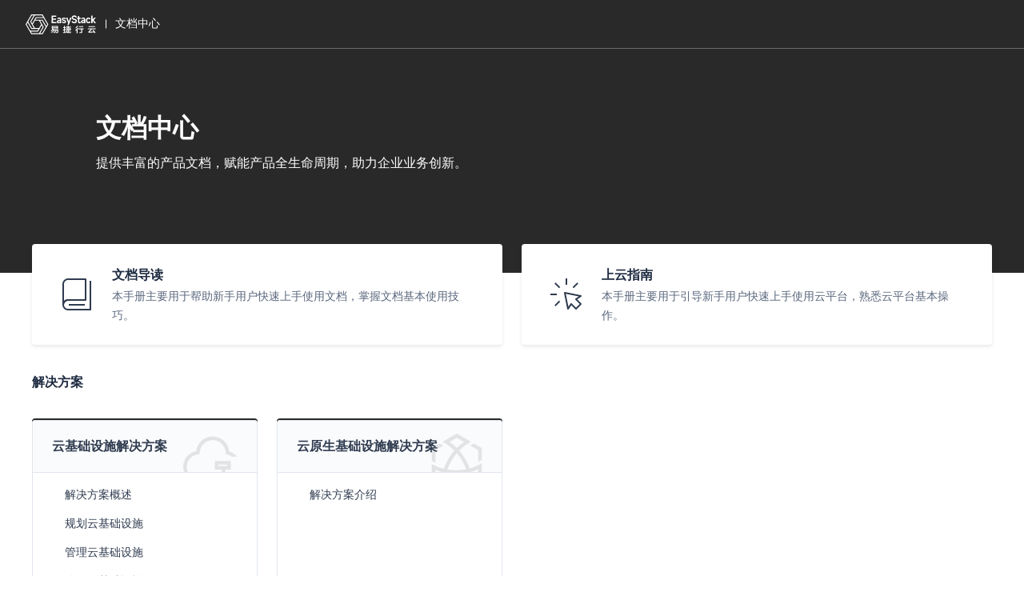

--- FILE ---
content_type: text/html; charset=utf-8
request_url: https://www.easystack.cn/doc/
body_size: 8122
content:
<!DOCTYPE html>

<html lang="en">
<head>
  
  
  
    <title>文档中心</title>
  
  <meta name="description" content="易捷行云EasyStack 文档中心">
  <meta name="keywords" content="私有云,新基建，云计算，云计算产品，信创云，信创云厂商，新基建云厂商，私有云厂商,企业私有云,私有云产品,私有云方案">
  <meta charset="utf-8">
  <meta name="viewport" content="width=device-width, initial-scale=1, shrink-to-fit=no" />
  <link rel="stylesheet" href="/doc/css/index.css">
  <link rel="icon" type="image/x-icon" href="/doc/favicon.ico">
  <script>
    var centralBase = '/central/';
    var language = 'zh-cn';
    var baseURL = '/doc/';
    var isDevelop = false;
    var fullTitle = '';
  </script>
  <script src="/doc/js/jquery-3.6.0.min.js"></script>
  <script src="/doc/js/qrcode.min.js"></script>
  <script src="/doc/js/utils.js"></script>
  <script src="/doc/js/index.js"></script>
  <script>
    var _hmt = _hmt || [];
    (function() {
      var hm = document.createElement("script");
      hm.src = "https://hm.baidu.com/hm.js?a0ff3b9a602190befef9ba3befd37f57";
      var s = document.getElementsByTagName("script")[0];
      s.parentNode.insertBefore(hm, s);
    })();
  </script>
  <script type="text/javascript">
    window._agl = window._agl || [];
    (function () {
      _agl.push(
        ['production', '_f7L2XwGXjyszb4d1e2oxPybgD']
      );
      (function () {
        var agl = document.createElement('script');
        agl.type = 'text/javascript';
        agl.async = true;
        agl.src = 'https://fxgate.baidu.com/angelia/fcagl.js?production=_f7L2XwGXjyszb4d1e2oxPybgD';
        var s = document.getElementsByTagName('script')[0];
        s.parentNode.insertBefore(agl, s);
      })();
    })();
  </script>
  <script>
    (function(){
      var bp = document.createElement('script');
      var curProtocol = window.location.protocol.split(':')[0];
      if (curProtocol === 'https') {
        bp.src = 'https://zz.bdstatic.com/linksubmit/push.js';
      }
      else {
        bp.src = 'http://push.zhanzhang.baidu.com/push.js';
      }
      var s = document.getElementsByTagName("script")[0];
      s.parentNode.insertBefore(bp, s);
    })();
  </script>
<meta name="generator" content="Hexo 5.4.1"></head>

<body>
<header class="root-header">
  <div class="root-header-content">
    <div class="logo">
      <a href="/">
        
          <img src="/doc/assets/logo.svg" alt="logo">
        
      </a>
    </div>
    <div class="title">
      <a href="/doc/">文档中心</a>
    </div>
    <div class="placeholder"></div>
    <div class="search">
      <img class="icon" src="/doc/assets/search.svg" alt="search">
      <input type="text" placeholder="搜索文档">
    </div>
    <div class="right-operators">
      <!--中英文切换-->
      <!--<div class="language-select">
        
        <div class="language-selector">
          <div class="language-selector-current selector-btn" onclick="onSelector(event)">
            <span class="rainbow-selector-placeholder">简体中文</span>
            <img src="/doc/assets/select-down.svg" alt="selectdown">
          </div>
          <ul>
            
              <li data-value="en/index.html" class="" onclick="languageChange(event)">English</li>
            
              <li data-value="" class="active" onclick="languageChange(event)">简体中文</li>
            
          </ul>
        </div>
      </div>-->
      <!-- 控制台 -->
      <!--<a class="btn-text console" href="/">控制台</a>-->
      <div class="user-loading" id="pcUserLoading">
        <svg xmlns="http://www.w3.org/2000/svg" viewBox="0 0 1024 1024" focusable="false" data-icon="loading" width="1em" height="1em" fill="currentColor" aria-hidden="true">
          <path d="M988 548c-19.9 0-36-16.1-36-36 0-59.4-11.6-117-34.6-171.3a440.45 440.45 0 00-94.3-139.9 437.71 437.71 0 00-139.9-94.3C629 83.6 571.4 72 512 72c-19.9 0-36-16.1-36-36s16.1-36 36-36c69.1 0 136.2 13.5 199.3 40.3C772.3 66 827 103 874 150c47 47 83.9 101.8 109.7 162.7 26.7 63.1 40.2 130.2 40.2 199.3.1 19.9-16 36-35.9 36z"></path>
        </svg>
        <span>Loading</span>
      </div>
      <div class="user-info user-not-login" id="pcUserNotLogin">
        <a class="btn-text" href="/central/login" onclick="loginHook()">登录</a>
        <a class="register" href="/central/register" onclick="loginHook()">注册</a>
      </div>
      <div class="user-logged" id="pcUserLogged"></div>
    </div>
    <div class="mobile-right-operators">
      <div id="mobileUserAvatar"></div>
      <svg viewBox="0 0 20 20" xmlns="http://www.w3.org/2000/svg" width="1em" height="1em" class="header-menu-icon" onclick="toggleMobileHeaderIcon()">
        <path d="M2.5 3.334h15v1.667h-15V3.334Zm0 5.833h15v1.667h-15V9.167Zm0 5.834h15v1.666h-15v-1.666Z" fill="currentColor" />
      </svg>
      <img onclick="toggleMobileHeaderIcon()" class="header-menu-icon-close" src="/doc/assets/close.svg" alt="close">
    </div>
  </div>
  <div class="mobile-user-logged" id="mobileUserLogged"></div>
  <div class="mobile-all-menu">
    <div class="mobile-user mobile-user-not-login" id="mobileUserNotLogin">
      <a href="/central/register" onclick="loginHook()">
        <button class="es-button plain" style="color: #fff;">注册</button>
      </a>
      <a href="/central/login" onclick="loginHook()">
        <button class="es-button primary" style="margin-left: 16px;">登录</button>
      </a>
    </div>
    <div class="header-all-list">
      
      
        <!--开始-->
        
        
          <div class="section">
            <div class="tit" onclick="expandHomeCategory(event)">
              <span>开始</span>
              <svg class="arrow-down" width="20" height="20" viewBox="0 0 20 20" fill="none" xmlns="http://www.w3.org/2000/svg">
                <g opacity="0.4">
                  <path fill-rule="evenodd" clip-rule="evenodd" d="M6.175 7.1582L10 10.9749L13.825 7.1582L15 8.3332L10 13.3332L5 8.3332L6.175 7.1582Z" fill="white"/>
                </g>
              </svg>
            </div>
            <ul>
              
                <li>
                  <a href="/doc/DocumentGuide">文档导读</a>
                </li>
              
                <li>
                  <a href="/doc/CloudGuide">上云指南</a>
                </li>
              
            </ul>
          </div>
        
        <!-- 解决方案 -->
        
        
          <div class="section">
            <div class="tit" onclick="expandHomeCategory(event)">
              <span>解决方案</span>
              <svg class="arrow-down" width="20" height="20" viewBox="0 0 20 20" fill="none" xmlns="http://www.w3.org/2000/svg">
                <g opacity="0.4">
                  <path fill-rule="evenodd" clip-rule="evenodd" d="M6.175 7.1582L10 10.9749L13.825 7.1582L15 8.3332L10 13.3332L5 8.3332L6.175 7.1582Z" fill="white"/>
                </g>
              </svg>
            </div>
            <div>
              
                <div class="sub-section">
                  <div class="tit" onclick="expandHomeCategory(event)">
                    <span>云基础设施解决方案</span>
                    <svg class="arrow-down" width="20" height="20" viewBox="0 0 20 20" fill="none" xmlns="http://www.w3.org/2000/svg">
                      <g opacity="0.4">
                        <path fill-rule="evenodd" clip-rule="evenodd" d="M6.175 7.1582L10 10.9749L13.825 7.1582L15 8.3332L10 13.3332L5 8.3332L6.175 7.1582Z" fill="white"/>
                      </g>
                    </svg>
                  </div>
                  <ul>
                    
                      <li>
                        <a href="/doc/ECF/1.0.1/zh-cn/summary/summary">解决方案概述</a>
                      </li>
                    
                      <li>
                        <a href="/doc/ECF/1.0.1/zh-cn/plan/require">规划云基础设施</a>
                      </li>
                    
                      <li>
                        <a href="/doc/ECF/1.0.1/zh-cn/inf/migrate">管理云基础设施</a>
                      </li>
                    
                      <li>
                        <a href="/doc/ECF/1.0.1/zh-cn/use/performance">使用云基础设施</a>
                      </li>
                    
                  </ul>
                </div>
              
                <div class="sub-section">
                  <div class="tit" onclick="expandHomeCategory(event)">
                    <span>云原生基础设施解决方案</span>
                    <svg class="arrow-down" width="20" height="20" viewBox="0 0 20 20" fill="none" xmlns="http://www.w3.org/2000/svg">
                      <g opacity="0.4">
                        <path fill-rule="evenodd" clip-rule="evenodd" d="M6.175 7.1582L10 10.9749L13.825 7.1582L15 8.3332L10 13.3332L5 8.3332L6.175 7.1582Z" fill="white"/>
                      </g>
                    </svg>
                  </div>
                  <ul>
                    
                      <li>
                        <a href="/doc/ECNF/1.0.1/zh-cn/summary/summary">解决方案介绍</a>
                      </li>
                    
                  </ul>
                </div>
              
            </div>
          </div>
        
        <!-- 云产品 -->
        
        
          <div class="section">
            <div class="tit" onclick="expandHomeCategory(event)">
              <span>云产品</span>
              <svg class="arrow-down" width="20" height="20" viewBox="0 0 20 20" fill="none" xmlns="http://www.w3.org/2000/svg">
                <g opacity="0.4">
                  <path fill-rule="evenodd" clip-rule="evenodd" d="M6.175 7.1582L10 10.9749L13.825 7.1582L15 8.3332L10 13.3332L5 8.3332L6.175 7.1582Z" fill="white"/>
                </g>
              </svg>
            </div>
            <div>
              
                <div class="sub-section">
                  <div class="tit" onclick="expandHomeCategory(event)">
                    <span>计算</span>
                    <svg class="arrow-down" width="20" height="20" viewBox="0 0 20 20" fill="none" xmlns="http://www.w3.org/2000/svg">
                      <g opacity="0.4">
                        <path fill-rule="evenodd" clip-rule="evenodd" d="M6.175 7.1582L10 10.9749L13.825 7.1582L15 8.3332L10 13.3332L5 8.3332L6.175 7.1582Z" fill="white"/>
                      </g>
                    </svg>
                  </div>
                  <ul>
                    
                      <li>
                        <a href="/doc/ComputingService">计算服务</a>
                      </li>
                    
                      <li>
                        <a href="/doc/ImageService">镜像服务</a>
                      </li>
                    
                      <li>
                        <a href="/doc/BaremetalService">裸金属服务</a>
                      </li>
                    
                      <li>
                        <a href="/doc/ResourceOrchestration">资源编排</a>
                      </li>
                    
                      <li>
                        <a href="/doc/ApplicationCenter">应用中心</a>
                      </li>
                    
                      <li>
                        <a href="/doc/MultiarchService">一云多芯服务</a>
                      </li>
                    
                  </ul>
                </div>
              
                <div class="sub-section">
                  <div class="tit" onclick="expandHomeCategory(event)">
                    <span>存储</span>
                    <svg class="arrow-down" width="20" height="20" viewBox="0 0 20 20" fill="none" xmlns="http://www.w3.org/2000/svg">
                      <g opacity="0.4">
                        <path fill-rule="evenodd" clip-rule="evenodd" d="M6.175 7.1582L10 10.9749L13.825 7.1582L15 8.3332L10 13.3332L5 8.3332L6.175 7.1582Z" fill="white"/>
                      </g>
                    </svg>
                  </div>
                  <ul>
                    
                      <li>
                        <a href="/doc/BlockStorage">块存储</a>
                      </li>
                    
                      <li>
                        <a href="/doc/HighPerformance">高性能云存储</a>
                      </li>
                    
                      <li>
                        <a href="/doc/CloudBackup">云备份</a>
                      </li>
                    
                  </ul>
                </div>
              
                <div class="sub-section">
                  <div class="tit" onclick="expandHomeCategory(event)">
                    <span>网络</span>
                    <svg class="arrow-down" width="20" height="20" viewBox="0 0 20 20" fill="none" xmlns="http://www.w3.org/2000/svg">
                      <g opacity="0.4">
                        <path fill-rule="evenodd" clip-rule="evenodd" d="M6.175 7.1582L10 10.9749L13.825 7.1582L15 8.3332L10 13.3332L5 8.3332L6.175 7.1582Z" fill="white"/>
                      </g>
                    </svg>
                  </div>
                  <ul>
                    
                      <li>
                        <a href="/doc/SDNNetworkService">SDN网络服务</a>
                      </li>
                    
                      <li>
                        <a href="/doc/DedicatedLoadBalance">独享型负载均衡服务</a>
                      </li>
                    
                      <li>
                        <a href="/doc/BasicNetworkService">基础网络服务</a>
                      </li>
                    
                  </ul>
                </div>
              
                <div class="sub-section">
                  <div class="tit" onclick="expandHomeCategory(event)">
                    <span>云原生</span>
                    <svg class="arrow-down" width="20" height="20" viewBox="0 0 20 20" fill="none" xmlns="http://www.w3.org/2000/svg">
                      <g opacity="0.4">
                        <path fill-rule="evenodd" clip-rule="evenodd" d="M6.175 7.1582L10 10.9749L13.825 7.1582L15 8.3332L10 13.3332L5 8.3332L6.175 7.1582Z" fill="white"/>
                      </g>
                    </svg>
                  </div>
                  <ul>
                    
                      <li>
                        <a href="/doc/SecureContainerService">安全容器服务</a>
                      </li>
                    
                      <li>
                        <a href="/doc/KubernetesService">Kubernetes容器服务</a>
                      </li>
                    
                      <li>
                        <a href="/doc/ImageRepository">容器镜像服务</a>
                      </li>
                    
                      <li>
                        <a href="/doc/ContainerApplicationCenter">容器应用中心</a>
                      </li>
                    
                      <li>
                        <a href="/doc/DevOps">DevOps</a>
                      </li>
                    
                      <li>
                        <a href="/doc/Kubevirt">云原生云主机</a>
                      </li>
                    
                      <li>
                        <a href="/doc/Servicemesh">服务网格</a>
                      </li>
                    
                  </ul>
                </div>
              
                <div class="sub-section">
                  <div class="tit" onclick="expandHomeCategory(event)">
                    <span>云安全</span>
                    <svg class="arrow-down" width="20" height="20" viewBox="0 0 20 20" fill="none" xmlns="http://www.w3.org/2000/svg">
                      <g opacity="0.4">
                        <path fill-rule="evenodd" clip-rule="evenodd" d="M6.175 7.1582L10 10.9749L13.825 7.1582L15 8.3332L10 13.3332L5 8.3332L6.175 7.1582Z" fill="white"/>
                      </g>
                    </svg>
                  </div>
                  <ul>
                    
                      <li>
                        <a href="/doc/CertificateService">证书与密钥服务</a>
                      </li>
                    
                  </ul>
                </div>
              
                <div class="sub-section">
                  <div class="tit" onclick="expandHomeCategory(event)">
                    <span>云资源管理</span>
                    <svg class="arrow-down" width="20" height="20" viewBox="0 0 20 20" fill="none" xmlns="http://www.w3.org/2000/svg">
                      <g opacity="0.4">
                        <path fill-rule="evenodd" clip-rule="evenodd" d="M6.175 7.1582L10 10.9749L13.825 7.1582L15 8.3332L10 13.3332L5 8.3332L6.175 7.1582Z" fill="white"/>
                      </g>
                    </svg>
                  </div>
                  <ul>
                    
                      <li>
                        <a href="/doc/TagManagement">标签服务</a>
                      </li>
                    
                      <li>
                        <a href="/doc/MultiregionManagement">多区域管理</a>
                      </li>
                    
                  </ul>
                </div>
              
                <div class="sub-section">
                  <div class="tit" onclick="expandHomeCategory(event)">
                    <span>成本分析</span>
                    <svg class="arrow-down" width="20" height="20" viewBox="0 0 20 20" fill="none" xmlns="http://www.w3.org/2000/svg">
                      <g opacity="0.4">
                        <path fill-rule="evenodd" clip-rule="evenodd" d="M6.175 7.1582L10 10.9749L13.825 7.1582L15 8.3332L10 13.3332L5 8.3332L6.175 7.1582Z" fill="white"/>
                      </g>
                    </svg>
                  </div>
                  <ul>
                    
                      <li>
                        <a href="/doc/TelemetryService">计量服务</a>
                      </li>
                    
                  </ul>
                </div>
              
                <div class="sub-section">
                  <div class="tit" onclick="expandHomeCategory(event)">
                    <span>监控与运维</span>
                    <svg class="arrow-down" width="20" height="20" viewBox="0 0 20 20" fill="none" xmlns="http://www.w3.org/2000/svg">
                      <g opacity="0.4">
                        <path fill-rule="evenodd" clip-rule="evenodd" d="M6.175 7.1582L10 10.9749L13.825 7.1582L15 8.3332L10 13.3332L5 8.3332L6.175 7.1582Z" fill="white"/>
                      </g>
                    </svg>
                  </div>
                  <ul>
                    
                      <li>
                        <a href="/doc/CloudObservabilityService">可观测服务</a>
                      </li>
                    
                  </ul>
                </div>
              
            </div>
          </div>
        
        <!-- EOS -->
        
        
          <div class="section">
            <div class="tit" onclick="expandHomeCategory(event)">
              <span>数字原生引擎EOS</span>
              <svg class="arrow-down" width="20" height="20" viewBox="0 0 20 20" fill="none" xmlns="http://www.w3.org/2000/svg">
                <g opacity="0.4">
                  <path fill-rule="evenodd" clip-rule="evenodd" d="M6.175 7.1582L10 10.9749L13.825 7.1582L15 8.3332L10 13.3332L5 8.3332L6.175 7.1582Z" fill="white"/>
                </g>
              </svg>
            </div>
            <div>
              
                <div class="sub-section">
                  <div class="tit" onclick="expandHomeCategory(event)">
                    <span>产品总览</span>
                    <svg class="arrow-down" width="20" height="20" viewBox="0 0 20 20" fill="none" xmlns="http://www.w3.org/2000/svg">
                      <g opacity="0.4">
                        <path fill-rule="evenodd" clip-rule="evenodd" d="M6.175 7.1582L10 10.9749L13.825 7.1582L15 8.3332L10 13.3332L5 8.3332L6.175 7.1582Z" fill="white"/>
                      </g>
                    </svg>
                  </div>
                  <ul>
                    
                      <li>
                        <a href="/doc/EOS">学习路径</a>
                      </li>
                    
                      <li>
                        <a href="/doc/EOS/6.2.1/zh-cn/Introduction/What&#39;s">产品介绍</a>
                      </li>
                    
                  </ul>
                </div>
              
                <div class="sub-section">
                  <div class="tit" onclick="expandHomeCategory(event)">
                    <span>快速入门</span>
                    <svg class="arrow-down" width="20" height="20" viewBox="0 0 20 20" fill="none" xmlns="http://www.w3.org/2000/svg">
                      <g opacity="0.4">
                        <path fill-rule="evenodd" clip-rule="evenodd" d="M6.175 7.1582L10 10.9749L13.825 7.1582L15 8.3332L10 13.3332L5 8.3332L6.175 7.1582Z" fill="white"/>
                      </g>
                    </svg>
                  </div>
                  <ul>
                    
                      <li>
                        <a href="/doc/EOS/6.2.1/zh-cn/GettingStarted/InitializeScenario/OperationGuide.html">初始化部署场景</a>
                      </li>
                    
                      <li>
                        <a href="/doc/EOS/6.2.1/zh-cn/GettingStarted/UpgradeScenario/Platform.html">升级场景</a>
                      </li>
                    
                  </ul>
                </div>
              
                <div class="sub-section">
                  <div class="tit" onclick="expandHomeCategory(event)">
                    <span>用户指南</span>
                    <svg class="arrow-down" width="20" height="20" viewBox="0 0 20 20" fill="none" xmlns="http://www.w3.org/2000/svg">
                      <g opacity="0.4">
                        <path fill-rule="evenodd" clip-rule="evenodd" d="M6.175 7.1582L10 10.9749L13.825 7.1582L15 8.3332L10 13.3332L5 8.3332L6.175 7.1582Z" fill="white"/>
                      </g>
                    </svg>
                  </div>
                  <ul>
                    
                      <li>
                        <a href="/doc/EOS/6.2.1/zh-cn/UserGuide/IAM/Concepts">身份与访问管理</a>
                      </li>
                    
                      <li>
                        <a href="/doc/EOS/6.2.1/zh-cn/UserGuide/ProductServiceManagement/Concepts">产品与服务管理</a>
                      </li>
                    
                      <li>
                        <a href="/doc/EOS/6.2.1/zh-cn/UserGuide/Configurations/InfrastructureConfiguration/Permissions">平台基础配置</a>
                      </li>
                    
                      <li>
                        <a href="/doc/EOS/6.2.1/zh-cn/UserGuide/Configurations/HostHAConfiguration/Permissions">主机高可用配置</a>
                      </li>
                    
                      <li>
                        <a href="/doc/EOS/6.2.1/zh-cn/UserGuide/Operation/ECAS/Concepts">自动化中心</a>
                      </li>
                    
                      <li>
                        <a href="/doc/EOS/6.2.1/zh-cn/UserGuide/Operation/ProductUpgrade/Limitations">平台升级</a>
                      </li>
                    
                      <li>
                        <a href="/doc/EOS/6.2.1/zh-cn/UserGuide/MonitorManagement/QuotaManagement/Concepts">配额管理</a>
                      </li>
                    
                      <li>
                        <a href="/doc/EOS/6.2.1/zh-cn/UserGuide/MonitorManagement/HostHARecord/Permissions">主机高可用记录</a>
                      </li>
                    
                  </ul>
                </div>
              
                <div class="sub-section">
                  <div class="tit" onclick="expandHomeCategory(event)">
                    <span>最佳实践</span>
                    <svg class="arrow-down" width="20" height="20" viewBox="0 0 20 20" fill="none" xmlns="http://www.w3.org/2000/svg">
                      <g opacity="0.4">
                        <path fill-rule="evenodd" clip-rule="evenodd" d="M6.175 7.1582L10 10.9749L13.825 7.1582L15 8.3332L10 13.3332L5 8.3332L6.175 7.1582Z" fill="white"/>
                      </g>
                    </svg>
                  </div>
                  <ul>
                    
                      <li>
                        <a href="/doc/EOS/6.2.1/zh-cn/BestPractice/MFA">启用虚拟MFA安全校验</a>
                      </li>
                    
                  </ul>
                </div>
              
            </div>
          </div>
        
        <!--更多-->
        
        
          <div class="section">
            <div class="tit" onclick="expandHomeCategory(event)">
              <span>更多</span>
              <svg class="arrow-down" width="20" height="20" viewBox="0 0 20 20" fill="none" xmlns="http://www.w3.org/2000/svg">
                <g opacity="0.4">
                  <path fill-rule="evenodd" clip-rule="evenodd" d="M6.175 7.1582L10 10.9749L13.825 7.1582L15 8.3332L10 13.3332L5 8.3332L6.175 7.1582Z" fill="white"/>
                </g>
              </svg>
            </div>
            <ul>
              
                <li>
                  <a href="/doc/ServicePolicy/1.0.1/zh-cn/ServicePolicy">服务政策</a>
                </li>
              
                <li>
                  <a href="/doc/Declaration/1.0.1/zh-cn/Statement">法律条款</a>
                </li>
              
            </ul>
          </div>
        
      
      <!-- 语言 -->
      <!--<div class="section">
        <div class="tit" onclick="expandHomeCategory(event)">
          <span>语言</span>
          <svg class="arrow-down" width="20" height="20" viewBox="0 0 20 20" fill="none" xmlns="http://www.w3.org/2000/svg">
            <g opacity="0.4">
              <path fill-rule="evenodd" clip-rule="evenodd" d="M6.175 7.1582L10 10.9749L13.825 7.1582L15 8.3332L10 13.3332L5 8.3332L6.175 7.1582Z" fill="white"/>
            </g>
          </svg>
        </div>
        <ul>
          
            <li data-value="en/index.html" class="" onclick="languageChange(event)">English</li>
          
            <li data-value="" class="active" onclick="languageChange(event)">简体中文</li>
          
        </ul>
      </div>-->
      <!-- 控制台 -->
      <!--<div class="section">
        <div class="tit">
          <a href="/">控制台</a>
          <svg width="20" height="20" viewBox="0 0 20 20" fill="none" xmlns="http://www.w3.org/2000/svg">
            <g opacity="0.4">
              <path fill-rule="evenodd" clip-rule="evenodd" d="M7.1582 13.825L10.9749 10L7.1582 6.175L8.3332 5L13.3332 10L8.3332 15L7.1582 13.825Z" fill="white"/>
            </g>
          </svg>
        </div>
      </div>-->
    </div>
  </div>
</header>
<div class="mobile-mask" id="headerMenuMask" onclick="toggleMobileHeaderIcon(false)"></div>
<div class="mobile-mask" id="headerUserInfoMask" onclick="toggleMobileUserInfo(false)"></div>



  <div class="home">
    <div class="home-header">
      <div class="home-header-con">
        <h1>文档中心</h1>
        <p>提供丰富的产品文档，赋能产品全生命周期，助力企业业务创新。</p>
      </div>
    </div>
    <div class="home-content">
      
      <div class="intro-row">
        
          
            <a class="item" href="/doc/DocumentGuide">
              
              <img src="/doc/cms-assets/335d92d3f5297e5f7664477bf0194652@1647324510879.svg" alt="">
              <div class="desc">
                <span href="/doc/DocumentGuide">文档导读</span>
                <p>本手册主要用于帮助新手用户快速上手使用文档，掌握文档基本使用技巧。</p>
              </div>
            </a>
          
            <a class="item" href="/doc/CloudGuide">
              
              <img src="/doc/cms-assets/314555ce1642f857004d05f36e8c1d20@1647324558118.svg" alt="">
              <div class="desc">
                <span href="/doc/CloudGuide">上云指南</span>
                <p>本手册主要用于引导新手用户快速上手使用云平台，熟悉云平台基本操作。</p>
              </div>
            </a>
          
        
      </div>
      <!-- 解决方案 -->
      
      
        <div class="block-row">
          <div class="home-block-title" id="solution">解决方案</div>
          <div class="card-list">
            
              <div class="item-wrapper">
                <div class="item">
                  <div class="head">
                    <span>云基础设施解决方案</span>
                    
                    <img src="/doc/cms-assets/254000fbe5e4ec60791485617339bf05@1650342594532.svg" alt="category">
                  </div>
                  <div class="con">
                    <ul>
                      
                        <li>
                          <a href="/doc/ECF/1.0.1/zh-cn/summary/summary">解决方案概述</a>
                        </li>
                      
                        <li>
                          <a href="/doc/ECF/1.0.1/zh-cn/plan/require">规划云基础设施</a>
                        </li>
                      
                        <li>
                          <a href="/doc/ECF/1.0.1/zh-cn/inf/migrate">管理云基础设施</a>
                        </li>
                      
                        <li>
                          <a href="/doc/ECF/1.0.1/zh-cn/use/performance">使用云基础设施</a>
                        </li>
                      
                    </ul>
                  </div>
                </div>
              </div>
            
              <div class="item-wrapper">
                <div class="item">
                  <div class="head">
                    <span>云原生基础设施解决方案</span>
                    
                    <img src="/doc/cms-assets/2149955ec788ac4a340beb41c75d6628@1650342616034.svg" alt="category">
                  </div>
                  <div class="con">
                    <ul>
                      
                        <li>
                          <a href="/doc/ECNF/1.0.1/zh-cn/summary/summary">解决方案介绍</a>
                        </li>
                      
                    </ul>
                  </div>
                </div>
              </div>
            
          </div>
        </div>
      
      <!-- 云产品 -->
      
      
        <div class="block-row">
          <div class="home-block-title" id="product">云产品</div>
          <div class="card-list">
            
              <div class="item-wrapper">
                <div class="item">
                  <div class="head">
                    <span>计算</span>
                    
                    <img src="/doc/cms-assets/9262a9083bc9b7c8445025154006f0b0@1650342631502.svg" alt="category">
                  </div>
                  <div class="con">
                    <ul>
                      
                        <li>
                          <a href="/doc/ComputingService">计算服务</a>
                        </li>
                      
                        <li>
                          <a href="/doc/ImageService">镜像服务</a>
                        </li>
                      
                        <li>
                          <a href="/doc/BaremetalService">裸金属服务</a>
                        </li>
                      
                        <li>
                          <a href="/doc/ResourceOrchestration">资源编排</a>
                        </li>
                      
                        <li>
                          <a href="/doc/ApplicationCenter">应用中心</a>
                        </li>
                      
                        <li>
                          <a href="/doc/MultiarchService">一云多芯服务</a>
                        </li>
                      
                    </ul>
                  </div>
                </div>
              </div>
            
              <div class="item-wrapper">
                <div class="item">
                  <div class="head">
                    <span>存储</span>
                    
                    <img src="/doc/cms-assets/68aa30c37ecba577b83ff8ab915c205a@1650342655571.svg" alt="category">
                  </div>
                  <div class="con">
                    <ul>
                      
                        <li>
                          <a href="/doc/BlockStorage">块存储</a>
                        </li>
                      
                        <li>
                          <a href="/doc/HighPerformance">高性能云存储</a>
                        </li>
                      
                        <li>
                          <a href="/doc/CloudBackup">云备份</a>
                        </li>
                      
                    </ul>
                  </div>
                </div>
              </div>
            
              <div class="item-wrapper">
                <div class="item">
                  <div class="head">
                    <span>网络</span>
                    
                    <img src="/doc/cms-assets/3a5f7310d1a9896467cba68e8c7ee162@1650342670863.svg" alt="category">
                  </div>
                  <div class="con">
                    <ul>
                      
                        <li>
                          <a href="/doc/SDNNetworkService">SDN网络服务</a>
                        </li>
                      
                        <li>
                          <a href="/doc/DedicatedLoadBalance">独享型负载均衡服务</a>
                        </li>
                      
                        <li>
                          <a href="/doc/BasicNetworkService">基础网络服务</a>
                        </li>
                      
                    </ul>
                  </div>
                </div>
              </div>
            
              <div class="item-wrapper">
                <div class="item">
                  <div class="head">
                    <span>云原生</span>
                    
                    <img src="/doc/cms-assets/c6e8a3c236de38eaf0d887786ff14684@1650342683543.svg" alt="category">
                  </div>
                  <div class="con">
                    <ul>
                      
                        <li>
                          <a href="/doc/SecureContainerService">安全容器服务</a>
                        </li>
                      
                        <li>
                          <a href="/doc/KubernetesService">Kubernetes容器服务</a>
                        </li>
                      
                        <li>
                          <a href="/doc/ImageRepository">容器镜像服务</a>
                        </li>
                      
                        <li>
                          <a href="/doc/ContainerApplicationCenter">容器应用中心</a>
                        </li>
                      
                        <li>
                          <a href="/doc/DevOps">DevOps</a>
                        </li>
                      
                        <li>
                          <a href="/doc/Kubevirt">云原生云主机</a>
                        </li>
                      
                        <li>
                          <a href="/doc/Servicemesh">服务网格</a>
                        </li>
                      
                    </ul>
                  </div>
                </div>
              </div>
            
              <div class="item-wrapper">
                <div class="item">
                  <div class="head">
                    <span>云安全</span>
                    
                    <img src="/doc/cms-assets/e43ebdd020d92b5666700cadf9c8ab36@1650342699094.svg" alt="category">
                  </div>
                  <div class="con">
                    <ul>
                      
                        <li>
                          <a href="/doc/CertificateService">证书与密钥服务</a>
                        </li>
                      
                    </ul>
                  </div>
                </div>
              </div>
            
              <div class="item-wrapper">
                <div class="item">
                  <div class="head">
                    <span>云资源管理</span>
                    
                    <img src="/doc/cms-assets/9439fb7566726fec9c5c27dcec265099@1650342759169.svg" alt="category">
                  </div>
                  <div class="con">
                    <ul>
                      
                        <li>
                          <a href="/doc/TagManagement">标签服务</a>
                        </li>
                      
                        <li>
                          <a href="/doc/MultiregionManagement">多区域管理</a>
                        </li>
                      
                    </ul>
                  </div>
                </div>
              </div>
            
              <div class="item-wrapper">
                <div class="item">
                  <div class="head">
                    <span>成本分析</span>
                    
                    <img src="/doc/cms-assets/e9c798a50ec213ec302f121958a1809e@1650342774719.svg" alt="category">
                  </div>
                  <div class="con">
                    <ul>
                      
                        <li>
                          <a href="/doc/TelemetryService">计量服务</a>
                        </li>
                      
                    </ul>
                  </div>
                </div>
              </div>
            
              <div class="item-wrapper">
                <div class="item">
                  <div class="head">
                    <span>监控与运维</span>
                    
                    <img src="/doc/cms-assets/6f024a8bc835bd25861d2c22c793c3f6@1650342788799.svg" alt="category">
                  </div>
                  <div class="con">
                    <ul>
                      
                        <li>
                          <a href="/doc/CloudObservabilityService">可观测服务</a>
                        </li>
                      
                    </ul>
                  </div>
                </div>
              </div>
            
          </div>
        </div>
      
      <!-- EOS -->
      
      
        <div class="block-row">
          <div class="home-block-title" id="eos">数字原生引擎EOS</div>
          <div class="card-list">
            
              <div class="item-wrapper">
                <div class="item">
                  <div class="head">
                    <span>产品总览</span>
                    
                    <img src="/doc/cms-assets/a504de1c4cc071d652d0b49aa8cc42ff@1650859836434.svg" alt="category">
                  </div>
                  <div class="con">
                    <ul>
                      
                        <li>
                          <a href="/doc/EOS">学习路径</a>
                        </li>
                      
                        <li>
                          <a href="/doc/EOS/6.2.1/zh-cn/Introduction/What&#39;s">产品介绍</a>
                        </li>
                      
                    </ul>
                  </div>
                </div>
              </div>
            
              <div class="item-wrapper">
                <div class="item">
                  <div class="head">
                    <span>快速入门</span>
                    
                    <img src="/doc/cms-assets/a504de1c4cc071d652d0b49aa8cc42ff@1650859836434.svg" alt="category">
                  </div>
                  <div class="con">
                    <ul>
                      
                        <li>
                          <a href="/doc/EOS/6.2.1/zh-cn/GettingStarted/InitializeScenario/OperationGuide.html">初始化部署场景</a>
                        </li>
                      
                        <li>
                          <a href="/doc/EOS/6.2.1/zh-cn/GettingStarted/UpgradeScenario/Platform.html">升级场景</a>
                        </li>
                      
                    </ul>
                  </div>
                </div>
              </div>
            
              <div class="item-wrapper">
                <div class="item">
                  <div class="head">
                    <span>用户指南</span>
                    
                    <img src="/doc/cms-assets/a504de1c4cc071d652d0b49aa8cc42ff@1650859836434.svg" alt="category">
                  </div>
                  <div class="con">
                    <ul>
                      
                        <li>
                          <a href="/doc/EOS/6.2.1/zh-cn/UserGuide/IAM/Concepts">身份与访问管理</a>
                        </li>
                      
                        <li>
                          <a href="/doc/EOS/6.2.1/zh-cn/UserGuide/ProductServiceManagement/Concepts">产品与服务管理</a>
                        </li>
                      
                        <li>
                          <a href="/doc/EOS/6.2.1/zh-cn/UserGuide/Configurations/InfrastructureConfiguration/Permissions">平台基础配置</a>
                        </li>
                      
                        <li>
                          <a href="/doc/EOS/6.2.1/zh-cn/UserGuide/Configurations/HostHAConfiguration/Permissions">主机高可用配置</a>
                        </li>
                      
                        <li>
                          <a href="/doc/EOS/6.2.1/zh-cn/UserGuide/Operation/ECAS/Concepts">自动化中心</a>
                        </li>
                      
                        <li>
                          <a href="/doc/EOS/6.2.1/zh-cn/UserGuide/Operation/ProductUpgrade/Limitations">平台升级</a>
                        </li>
                      
                        <li>
                          <a href="/doc/EOS/6.2.1/zh-cn/UserGuide/MonitorManagement/QuotaManagement/Concepts">配额管理</a>
                        </li>
                      
                        <li>
                          <a href="/doc/EOS/6.2.1/zh-cn/UserGuide/MonitorManagement/HostHARecord/Permissions">主机高可用记录</a>
                        </li>
                      
                    </ul>
                  </div>
                </div>
              </div>
            
              <div class="item-wrapper">
                <div class="item">
                  <div class="head">
                    <span>最佳实践</span>
                    
                    <img src="/doc/cms-assets/a504de1c4cc071d652d0b49aa8cc42ff@1650859836434.svg" alt="category">
                  </div>
                  <div class="con">
                    <ul>
                      
                        <li>
                          <a href="/doc/EOS/6.2.1/zh-cn/BestPractice/MFA">启用虚拟MFA安全校验</a>
                        </li>
                      
                    </ul>
                  </div>
                </div>
              </div>
            
          </div>
        </div>
      
      <!-- 其他 -->
      
      
        <div class="block-row">
          <div class="home-block-title" id="more">更多</div>
          <div class="label-list">
            
              <div class="item-wrapper">
                <a class="item" href="/doc/ServicePolicy/1.0.1/zh-cn/ServicePolicy">
                  
                  <img src="/doc/cms-assets/3641663b989a4bda6b25d8f6451f2d5a@1650352419521.svg" alt="">
                  <span>服务政策</span>
                </a>
              </div>
            
              <div class="item-wrapper">
                <a class="item" href="/doc/Declaration/1.0.1/zh-cn/Statement">
                  
                  <img src="/doc/cms-assets/3641663b989a4bda6b25d8f6451f2d5a@1650352450132.svg" alt="">
                  <span>法律条款</span>
                </a>
              </div>
            
          </div>
        </div>
      
    </div>
  </div>




  <footer>
    <div>
      <div class="footer-logo">
        
        <img src="/doc/cms-assets/4723b104afbaedd5d38ee92df993a113.svg" alt="logo">
      </div>
      <div class="information">
        <div class="company-info">
          <div class="content">
            <p class="line-tel">
              <span>咨询热线：400-100-3070</span>
            </p>
            
            
              <p class="line">
                <span class="label">北京易捷思达科技发展有限公司：</span>
                <span class="text">北京市海淀区西北旺东路10号院东区23号楼华胜天成科研大楼一层东侧120-123</span>
              </p>
            
              <p class="line">
                <span class="label">南京分公司：</span>
                <span class="text">江苏省南京市雨花台区软件大道168号润和创智中心B栋一楼西101</span>
              </p>
            
              <p class="line">
                <span class="label">上海office：</span>
                <span class="text">上海黄浦区西藏中路336号华旭大厦22楼2204</span>
              </p>
            
              <p class="line">
                <span class="label">成都分公司：</span>
                <span class="text">成都市高新区天府五街168号德必天府五街WE602</span>
              </p>
            
            <p class="post-code">
              <span class="label">邮政编码：</span>
              <span class="text">100094</span>
            </p>
            <div class="emails">
              <p class="line">
                <span class="label">邮箱：</span>
              </p>
              
              
                <p class="line">
                  <a href="mailto:contact@easystack.cn">contact@easystack.cn</a>(业务咨询)
                </p>
              
                <p class="line">
                  <a href="mailto:partners@easystack.cn">partners@easystack.cn</a>(合作伙伴咨询)
                </p>
              
                <p class="line">
                  <a href="mailto:marketing@easystack.cn">marketing@easystack.cn</a>(市场合作)
                </p>
              
                <p class="line">
                  <a href="mailto:training@easystack.cn">training@easystack.cn</a>(培训咨询)
                </p>
              
                <p class="line">
                  <a href="mailto:hr@easystack.cn">hr@easystack.cn</a>(招聘咨询)
                </p>
              
            </div>
          </div>
        </div>
        <div class="product-info">
          
          
            <div class="item">
              <div class="label">
                <span>云产品</span>
              </div>
              <div class="content">
                
                
                  <div class="grid-item">
                    <a href="/cloud-products#Cloud-product-categories_25"> 计算</a>
                  </div>
                
                  <div class="grid-item">
                    <a href="/cloud-products#Cloud-product-categories_4">存储</a>
                  </div>
                
                  <div class="grid-item">
                    <a href="/cloud-products#Cloud-product-categories_31">网络</a>
                  </div>
                
                  <div class="grid-item">
                    <a href="/cloud-products#Cloud-product-categories_19">云原生</a>
                  </div>
                
                  <div class="grid-item">
                    <a href="/cloud-products#Cloud-product-categories_22">云安全</a>
                  </div>
                
                  <div class="grid-item">
                    <a href="/cloud-products#Cloud-product-categories_43">软件基础设施</a>
                  </div>
                
                  <div class="grid-item">
                    <a href="/cloud-products#Cloud-product-categories_49">成本分析</a>
                  </div>
                
                  <div class="grid-item">
                    <a href="/cloud-products#Cloud-product-categories_61">监控与运维</a>
                  </div>
                
                  <div class="grid-item">
                    <a href="/cloud-products#Cloud-product-categories_67">云资源管理</a>
                  </div>
                
              </div>
            </div>
          
            <div class="item">
              <div class="label">
                <span>通用解决方案</span>
              </div>
              <div class="content">
                
                
                  <div class="grid-item">
                    <a href="/general-solutions/ecf-solution/overview">云基础设施解决方案</a>
                  </div>
                
                  <div class="grid-item">
                    <a href="/general-solutions/cloud-native-foundation-solution/overview">云原生基础设施解决方案</a>
                  </div>
                
                  <div class="grid-item">
                    <a href="/general-solutions/cloud-solution/overview">数字原生全云能力解决方案</a>
                  </div>
                
              </div>
            </div>
          
            <div class="item">
              <div class="label">
                <span>行业解决方案</span>
              </div>
              <div class="content">
                
                
                  <div class="grid-item">
                    <a href="/industry-solutions/xc-financial-cloud-solutions/overview">信创金融云解决方案</a>
                  </div>
                
                  <div class="grid-item">
                    <a href="/industry-solutions/smart-school-cloud/overview">智慧校园云解决方案</a>
                  </div>
                
                  <div class="grid-item">
                    <a href="/industry-solutions/smart-trans-cloud/overview">智慧交通云解决方案</a>
                  </div>
                
                  <div class="grid-item">
                    <a href="/industry-solutions/gov-cloud/overview">政务云解决方案</a>
                  </div>
                
              </div>
            </div>
          
            <div class="item">
              <div class="label">
                <span>支持与服务</span>
              </div>
              <div class="content">
                
                
                  <div class="grid-item">
                    <a href="/doc/">文档中心</a>
                  </div>
                
                  <div class="grid-item">
                    <a href="/technology-training">开源技术培训</a>
                  </div>
                
                  <div class="grid-item">
                    <a href="/service">专业服务</a>
                  </div>
                
                  <div class="grid-item">
                    <a href="/product-lifecycle">产品生命与周期</a>
                  </div>
                
                  <div class="grid-item">
                    <a href="/cloud-community">云技术社区</a>
                  </div>
                
                  <div class="grid-item">
                    <a href="/resource-center/?page=0&amp;type=all">资源中心</a>
                  </div>
                
              </div>
            </div>
          
            <div class="item">
              <div class="label">
                <span>更多</span>
              </div>
              <div class="content">
                
                
                  <div class="grid-item">
                    <a href="/doc/ServicePolicy/1.0.1/zh-cn/ServicePolicy.html">服务政策</a>
                  </div>
                
                  <div class="grid-item">
                    <a href="/doc/Declaration/1.0.1/zh-cn/Statement.html">法律条款</a>
                  </div>
                
              </div>
            </div>
          
        </div>
      </div>
      <div class="about">
        <div class="links">
          
          
            <a href="https://www.openstack.org/community/supporting-organizations/" target="_blank">
              
              <img src="/doc/cms-assets/574e26ef7816a173544f10776e214325.png" alt="openstack">
            </a>
          
            <a href="https://www.openstack.org/brand/openstack-powered/" target="_blank">
              
              <img src="/doc/cms-assets/4875dbc3052052804fbb501c92a6cd2f@1635910267508.jpg" alt="openstack">
            </a>
          
            <a href="https://www.openstack.org/marketplace/training" target="_blank">
              
              <img src="/doc/cms-assets/c2deddc2e9f219772882d0710683b158@1635910282159.jpg" alt="openstack">
            </a>
          
            <a href="https://www.linuxfoundation.org/" target="_blank">
              
              <img src="/doc/cms-assets/1d2db2fcb0a45dec7883193f92414bdc.png" alt="openstack">
            </a>
          
            <a href="https://www.gartner.com/en" target="_blank">
              
              <img src="/doc/cms-assets/853496a664688a35cb6dadf88a828b36.png" alt="openstack">
            </a>
          
            <a href="https://www.cncf.io/" target="_blank">
              
              <img src="/doc/cms-assets/2547f09b15c6a703b8d0b5ae993ec794.png" alt="openstack">
            </a>
          
            <a href="https://opencontainers.org/" target="_blank">
              
              <img src="/doc/cms-assets/8c6fdef690ede21256f37e27e7181c7d.png" alt="openstack">
            </a>
          
        </div>
        <div class="copyright">
          <span>Copyright © 2017 EasyStack Inc. All Rights Reserved. </span>
          <a href="https://beian.miit.gov.cn/#/Integrated/index" target="_blank">京ICP备16000234号&nbsp;&nbsp;京公网安备 11010802024994号</a>
        </div>
      </div>
    </div>
  </footer>


</body>
</html>



--- FILE ---
content_type: text/css
request_url: https://www.easystack.cn/doc/css/index.css
body_size: 11931
content:
html, body {
  margin: 0;
  padding: 0; }

body {
  font-family: Hiragino Sans GB, Microsoft YaHei, serif; }

a {
  text-decoration: none; }

* {
  box-sizing: border-box; }

input {
  margin: 0; }

.root-header {
  position: sticky;
  top: 0;
  z-index: 10;
  background: #292929;
  color: #ffffff; }
  .root-header .user-info-ls li.tit h3 {
    color: #f6f6f6;
    margin: 0;
    font-size: 18px;
    font-weight: 400;
    line-height: 20px;
    overflow: hidden;
    text-overflow: ellipsis;
    white-space: nowrap; }
  .root-header .user-info-ls li.tit p {
    color: rgba(255, 255, 255, 0.6);
    margin: 8px 0 0 0;
    font-size: 14px;
    line-height: 18px;
    width: 100%;
    overflow: hidden;
    text-overflow: ellipsis;
    white-space: nowrap; }
  .root-header .user-info-ls li {
    list-style: none;
    padding: 0 16px; }
  .root-header .user-info-ls li.divider {
    margin: 16px 0 8px;
    height: 1px;
    background-color: #292929; }
  .root-header .user-info-ls li.item {
    font-size: 14px;
    line-height: 36px; }
    .root-header .user-info-ls li.item a {
      color: #fff;
      display: block;
      height: 100%;
      width: 100%; }
    .root-header .user-info-ls li.item:hover {
      cursor: pointer;
      background-color: #3d3c40; }
  .root-header .mobile-user-logged {
    display: none; }
    .root-header .mobile-user-logged ul {
      margin: 0;
      padding: 16px 0 8px 0;
      top: calc(100% + 10px);
      left: 0;
      right: 0;
      background: #171717; }
  .root-header .mobile-all-menu {
    display: none; }
    .root-header .mobile-all-menu .header-all-list {
      padding: 10px 0 50px 0;
      font-size: 16px; }
      .root-header .mobile-all-menu .header-all-list .section {
        padding: 0 20px; }
      .root-header .mobile-all-menu .header-all-list .sub-section {
        padding: 0 0 0 40px; }
        .root-header .mobile-all-menu .header-all-list .sub-section ul {
          padding-left: 20px; }
      .root-header .mobile-all-menu .header-all-list .tit {
        height: 40px;
        display: flex;
        align-items: center;
        box-shadow: 0 1px 0 rgba(255, 255, 255, 0.3); }
        .root-header .mobile-all-menu .header-all-list .tit > span, .root-header .mobile-all-menu .header-all-list .tit a {
          flex: 1; }
        .root-header .mobile-all-menu .header-all-list .tit .arrow-down {
          transition: all ease .3s; }
        .root-header .mobile-all-menu .header-all-list .tit + * {
          display: none; }
        .root-header .mobile-all-menu .header-all-list .tit.active .arrow-down {
          transform: rotate(180deg); }
        .root-header .mobile-all-menu .header-all-list .tit.active + * {
          display: block; }
      .root-header .mobile-all-menu .header-all-list ul {
        padding: 10px 0 10px 40px;
        margin: 0; }
      .root-header .mobile-all-menu .header-all-list li {
        list-style: none;
        margin: 0;
        line-height: 40px; }
      .root-header .mobile-all-menu .header-all-list a {
        color: #fff;
        display: inline-block;
        width: 100%; }
        .root-header .mobile-all-menu .header-all-list a:hover {
          color: #6952C4; }
  .root-header .root-header-content {
    display: flex;
    align-items: center;
    max-width: 1920px;
    margin: 0 auto;
    height: 60px; }
  .root-header .logo {
    padding: 0 12px 0 32px; }
    .root-header .logo img {
      display: block; }
  .root-header .title {
    font-size: 14px;
    padding-left: 12px;
    position: relative; }
    .root-header .title a {
      color: #fff; }
    .root-header .title:before {
      content: '';
      display: block;
      height: 11px;
      width: 1px;
      background: #ffffff;
      position: absolute;
      top: 50%;
      left: 0;
      transform: translateY(-50%); }
  .root-header .placeholder {
    flex: 1; }
  .root-header .search {
    display: none;
    position: absolute;
    top: 50%;
    left: 50%;
    transform: translate(-50%, -50%);
    width: 500px;
    height: 32px;
    background: #FFFFFF;
    border-radius: 4px; }
    .root-header .search .icon {
      position: absolute;
      left: 13px;
      top: 50%;
      transform: translateY(-50%); }
    .root-header .search input {
      border-radius: 4px;
      border: none;
      outline: none;
      width: 100%;
      height: 100%;
      padding-left: 36px; }
  .root-header .right-operators, .root-header .mobile-right-operators {
    padding: 0 32px 0 0;
    display: flex;
    align-items: center;
    font-size: 14px; }
    .root-header .right-operators > *:not(:first-child), .root-header .mobile-right-operators > *:not(:first-child) {
      margin-left: 24px; }
  .root-header .mobile-right-operators {
    display: none; }
    .root-header .mobile-right-operators .header-menu-icon {
      font-size: 24px; }
  .root-header .user-info {
    display: flex;
    align-items: center; }
    .root-header .user-info > *:not(:first-child) {
      margin-left: 24px; }
  .root-header .user-not-login {
    display: none; }
  .root-header .user-loading {
    display: none;
    align-items: center; }
    .root-header .user-loading svg {
      animation: loadingCircle 1s infinite linear; }
    .root-header .user-loading > *:not(:first-child) {
      margin-left: 10px; }
  .root-header .btn-text {
    line-height: 24px;
    color: #fff; }
  .root-header .register {
    display: inline-block;
    line-height: 32px;
    padding: 0 8px;
    min-width: 84px;
    border: none;
    outline: none;
    text-align: center;
    background: #6952C4;
    border-radius: 3px;
    color: #ffffff; }
    .root-header .register:hover {
      cursor: pointer;
      opacity: .9; }

@keyframes loadingCircle {
  to {
    transform: rotate(360deg); } }

.left-menu {
  padding: 26px 0 0 0; }
  .left-menu * {
    user-select: none; }
  .left-menu .menu {
    float: right;
    width: 274px;
    border-radius: 4px;
    background: #F5F7FA;
    box-shadow: inset 0 2px 0 #000000;
    position: sticky;
    z-index: 1;
    top: 86px; }
    .left-menu .menu .all-doc-wrapper, .left-menu .menu .version-select {
      border-bottom: 1px solid #E1E6ED; }
    .left-menu .menu .all-doc-wrapper {
      position: relative;
      padding: 2px 0 0 0; }
      .left-menu .menu .all-doc-wrapper .all-doc {
        display: flex;
        align-items: center;
        height: 46px;
        padding: 0 20px;
        transition: all ease .3s; }
        .left-menu .menu .all-doc-wrapper .all-doc:hover {
          background: #E1E6ED;
          cursor: pointer; }
      .left-menu .menu .all-doc-wrapper .all-menu {
        transition: all ease .3s;
        font-size: 20px; }
        .left-menu .menu .all-doc-wrapper .all-menu.expand {
          transform: rotate(90deg);
          color: #6952C4; }
        .left-menu .menu .all-doc-wrapper .all-menu:hover {
          cursor: pointer;
          color: #6952C4;
          opacity: .9; }
      .left-menu .menu .all-doc-wrapper .all {
        flex: 1;
        font-weight: bold;
        font-size: 14px;
        padding: 0 8px; }
      .left-menu .menu .all-doc-wrapper .expand-all {
        position: absolute;
        right: 20px;
        top: 50%;
        transform: translateY(-50%); }
        .left-menu .menu .all-doc-wrapper .expand-all:hover {
          cursor: pointer;
          background: #E1E6ED;
          border-radius: 4px;
          opacity: .9; }
      .left-menu .menu .all-doc-wrapper .expand-all-icon {
        display: block;
        transition: all ease .3s; }
        .left-menu .menu .all-doc-wrapper .expand-all-icon.expand {
          transform: rotate(180deg); }
    .left-menu .menu .mobile-search {
      display: none;
      align-items: center;
      padding: 8px 25px;
      background: #FFFFFF;
      box-shadow: 0 2px 4px rgba(11, 18, 25, 0.1); }
      .left-menu .menu .mobile-search .menu-icon {
        font-size: 24px;
        transition: all .3s ease; }
        .left-menu .menu .mobile-search .menu-icon.active {
          color: #6952C4;
          transform: rotate(90deg); }
      .left-menu .menu .mobile-search .search-wrapper {
        border: 1px solid #C5CEDE;
        box-sizing: border-box;
        border-radius: 4px;
        position: relative;
        padding: 4px 4px 4px 36px;
        line-height: 24px;
        margin: 0 0 0 12px;
        flex: 1; }
        .left-menu .menu .mobile-search .search-wrapper .search-icon {
          position: absolute;
          top: 50%;
          left: 12px;
          transform: translateY(-50%); }
        .left-menu .menu .mobile-search .search-wrapper input {
          border: none;
          outline: none;
          width: 100%; }
    .left-menu .menu .version-select {
      position: relative; }
      .left-menu .menu .version-select .latest-txt {
        display: inline-block;
        line-height: 24px;
        height: 24px;
        background: #6952C4;
        border-radius: 4px;
        padding: 0 8px;
        color: #fff;
        font-size: 12px; }
      .left-menu .menu .version-select .current {
        height: 52px;
        padding: 0 16px 0 20px;
        line-height: 52px;
        font-weight: bold;
        font-size: 14px;
        display: flex;
        align-items: center;
        transition: all ease .3s; }
        .left-menu .menu .version-select .current:hover {
          background: #E1E6ED;
          cursor: pointer; }
        .left-menu .menu .version-select .current .tit {
          padding: 0 21px 0 0;
          width: calc(100% - 20px);
          display: flex;
          align-items: center; }
          .left-menu .menu .version-select .current .tit .tit-content {
            overflow: hidden;
            text-overflow: ellipsis;
            white-space: nowrap; }
          .left-menu .menu .version-select .current .tit.latest {
            padding: 0 18px 0 0; }
            .left-menu .menu .version-select .current .tit.latest .tit-content {
              max-width: calc(100% - 40px);
              padding: 0 8px 0 0; }
        .left-menu .menu .version-select .current img {
          transition: all ease .3s; }
        .left-menu .menu .version-select .current.selecting {
          background: #E1E6ED; }
          .left-menu .menu .version-select .current.selecting img {
            transform: rotate(180deg); }
          .left-menu .menu .version-select .current.selecting + .expand-content {
            display: block; }
      .left-menu .menu .version-select .expand-content {
        display: none; }
        .left-menu .menu .version-select .expand-content .triangle {
          width: 12px;
          height: 12px;
          background: #FFFFFF;
          box-shadow: 0 2px 8px rgba(0, 0, 0, 0.15);
          border-radius: 4px;
          transform: rotate(-45deg);
          position: absolute;
          top: calc(100% + 5px);
          right: 20px; }
        .left-menu .menu .version-select .expand-content ul {
          background: #FFFFFF;
          box-shadow: 0 2px 8px rgba(0, 0, 0, 0.15);
          border-radius: 4px;
          padding: 16px 0;
          position: absolute;
          top: calc(100% + 10px);
          left: 0;
          width: 100%;
          z-index: 1; }
          .left-menu .menu .version-select .expand-content ul li a {
            font-size: 14px;
            line-height: 36px;
            padding: 0 16px;
            display: flex;
            align-items: center;
            color: #2F3B4F; }
            .left-menu .menu .version-select .expand-content ul li a .version-con {
              overflow: hidden;
              text-overflow: ellipsis;
              white-space: nowrap; }
            .left-menu .menu .version-select .expand-content ul li a:hover {
              background: #F5F7FA; }
            .left-menu .menu .version-select .expand-content ul li a.latest .version-con {
              max-width: calc(100% - 40px);
              padding-right: 8px; }
    .left-menu .menu .menu-tree {
      padding: 28px 0 36px 0;
      max-height: calc(100vh - 190px);
      overflow: auto; }
    .left-menu .menu ul {
      margin: 0;
      padding: 0 10px 0 20px; }
      .left-menu .menu ul.level-1 > li > .text-line {
        font-weight: bold; }
    .left-menu .menu li {
      list-style: none; }
      .left-menu .menu li .text-line {
        display: inline-block;
        position: relative;
        padding: 4px 0 4px 20px;
        line-height: 24px;
        font-size: 14px; }
        .left-menu .menu li .text-line.clickable:hover {
          cursor: pointer;
          color: #6952C4; }
        .left-menu .menu li .text-line + ul {
          height: 0;
          overflow: hidden;
          transition: all ease .3s; }
        .left-menu .menu li .text-line.expand + ul {
          height: auto; }
        .left-menu .menu li .text-line.expand img.arrow {
          transform: rotate(90deg) translateX(-50%);
          transform-origin: center; }
        .left-menu .menu li .text-line img.arrow {
          position: absolute;
          left: 0;
          top: 50%;
          transform: translateY(-50%);
          transition: all ease .3s; }
        .left-menu .menu li .text-line img.locked {
          margin-left: 8px; }
        .left-menu .menu li .text-line a {
          color: #1D2A40; }
          .left-menu .menu li .text-line a:hover {
            color: #6952C4; }
          .left-menu .menu li .text-line a.active {
            color: #6952C4; }
  .left-menu .all-doc-popover {
    display: none;
    position: absolute;
    top: 0;
    left: 100%;
    width: 918px;
    padding: 34px 64px 48px 64px;
    background: #FFFFFF;
    border: 1px solid #C5CEDE;
    box-shadow: 0 2px 4px rgba(11, 18, 25, 0.1);
    border-radius: 4px;
    max-height: calc(100vh - 86px);
    overflow: auto; }
    .left-menu .all-doc-popover.show {
      display: block; }
    .left-menu .all-doc-popover a {
      font-size: 14px;
      color: #2F3B4F; }
      .left-menu .all-doc-popover a:hover {
        color: #6952C4; }
    .left-menu .all-doc-popover .tit {
      font-weight: bold;
      font-size: 16px;
      line-height: 24px;
      display: block; }
    .left-menu .all-doc-popover .search {
      display: flex;
      align-items: center;
      padding: 0 0 48px 0; }
      .left-menu .all-doc-popover .search .tit {
        font-weight: bold;
        font-size: 20px;
        line-height: 30px;
        color: #2F3B4F;
        flex: 1; }
      .left-menu .all-doc-popover .search .search-wrapper {
        border: 1px solid #C5CEDE;
        box-sizing: border-box;
        border-radius: 4px;
        width: 604px;
        height: 32px;
        padding: 0 5px 0 36px;
        position: relative; }
        .left-menu .all-doc-popover .search .search-wrapper input {
          width: 100%;
          border: none;
          outline: none;
          line-height: 30px;
          padding: 0; }
        .left-menu .all-doc-popover .search .search-wrapper img {
          position: absolute;
          top: 50%;
          left: 12px;
          transform: translateY(-50%); }
    .left-menu .all-doc-popover .all-list > *:not(:last-child) {
      padding-bottom: 23px; }
    .left-menu .all-doc-popover .all-list > *:not(:first-child) {
      padding-top: 24px;
      border-top: 1px solid #C5CEDE; }
    .left-menu .all-doc-popover .block-full ul {
      padding: 0; }
      .left-menu .all-doc-popover .block-full ul li {
        width: 180px;
        font-size: 14px;
        line-height: 24px;
        display: inline-block;
        margin-top: 12px; }
    .left-menu .all-doc-popover .block {
      flex: 1;
      overflow: hidden;
      display: flex;
      flex-direction: column; }
      .left-menu .all-doc-popover .block .label {
        font-weight: bold;
        font-size: 14px;
        line-height: 20px; }
      .left-menu .all-doc-popover .block .item:first-child {
        padding-top: 12px; }
      .left-menu .all-doc-popover .block .item:not(:last-child) {
        padding-bottom: 24px; }
      .left-menu .all-doc-popover .block .list {
        display: flex; }
        .left-menu .all-doc-popover .block .list .column {
          width: 25%; }
      .left-menu .all-doc-popover .block ul {
        padding: 12px 0 0 0; }
      .left-menu .all-doc-popover .block li {
        font-size: 14px;
        line-height: 24px; }
        .left-menu .all-doc-popover .block li:not(:first-child) {
          margin-top: 12px; }

.aside-toc {
  padding: 136px 0 0 0; }
  .aside-toc ol {
    margin: 0;
    padding: 0; }
  .aside-toc li {
    list-style: none; }
  .aside-toc .toc-container {
    position: sticky;
    top: 70px;
    padding: 0 0 10px 0; }
  .aside-toc .toc-list {
    box-shadow: inset 1px 0 0 #C5CEDE;
    max-height: 100vh;
    overflow: auto; }
    .aside-toc .toc-list .tit {
      color: #2F3B4F;
      font-weight: bold;
      font-size: 14px;
      line-height: 24px;
      padding: 0 0 0 12px;
      margin: 8px 0; }
    .aside-toc .toc-list li {
      margin: 8px 0 0 0; }
      .aside-toc .toc-list li a {
        color: #5A677D;
        display: inline-block; }
      .aside-toc .toc-list li a.active, .aside-toc .toc-list li a:hover {
        position: relative;
        color: #6952C4; }
        .aside-toc .toc-list li a.active:before, .aside-toc .toc-list li a:hover:before {
          content: '';
          position: absolute;
          left: 0;
          top: 50%;
          transform: translateY(-50%);
          display: block;
          height: 14px;
          width: 1px;
          background: #6952C4; }
    .aside-toc .toc-list ol.toc {
      margin: 0 0 12px 0; }
      .aside-toc .toc-list ol.toc li.toc-level-1 a {
        padding-left: 12px;
        font-size: 14px;
        line-height: 24px; }
      .aside-toc .toc-list ol.toc li.toc-level-2 a {
        padding-left: 28px;
        font-size: 12px;
        line-height: 20px; }
      .aside-toc .toc-list ol.toc li.toc-level-3 a {
        padding-left: 40px; }
      .aside-toc .toc-list ol.toc li.toc-level-4 a {
        padding-left: 52px; }

.breadcrumbs {
  height: 20px;
  display: flex;
  align-items: center;
  font-size: 12px; }
  .breadcrumbs img {
    margin: 0 4px; }
  .breadcrumbs a, .breadcrumbs span {
    color: #2F3B4F;
    overflow: hidden;
    text-overflow: ellipsis;
    white-space: nowrap; }
  .breadcrumbs a:hover {
    color: #6952C4; }

.language-selector {
  position: relative; }
  .language-selector .language-selector-current {
    display: flex;
    align-items: center; }
    .language-selector .language-selector-current:hover {
      cursor: pointer; }
    .language-selector .language-selector-current.selecting img {
      transform: rotate(180deg); }
    .language-selector .language-selector-current.selecting + ul {
      display: block; }
    .language-selector .language-selector-current img {
      margin: 0 0 0 4px;
      transition: all ease .3s; }
  .language-selector ul {
    margin: 0;
    padding: 3px 5px;
    display: none;
    position: absolute;
    top: calc(100% + 10px);
    left: 0;
    width: 100%;
    box-sizing: content-box;
    background: #292929;
    border-bottom-left-radius: 3px;
    border-bottom-right-radius: 3px;
    text-align: center; }
  .language-selector li {
    list-style: none;
    line-height: 28px;
    font-size: 14px; }
    .language-selector li:hover {
      cursor: pointer;
      opacity: .9; }

.drop-down {
  position: relative; }
  .drop-down .selector-btn {
    display: flex;
    align-items: center; }
    .drop-down .selector-btn:hover {
      cursor: pointer; }
    .drop-down .selector-btn.selecting img {
      transform: rotate(180deg); }
    .drop-down .selector-btn.selecting + ul {
      display: block; }
    .drop-down .selector-btn img {
      transition: all ease .3s; }
  .drop-down ul {
    margin: 0;
    padding: 16px 0 8px 0;
    display: none;
    position: absolute;
    top: calc(100% + 10px);
    right: 0;
    width: 200px;
    background: #171717;
    border-bottom-left-radius: 3px;
    border-bottom-right-radius: 3px; }

html, body {
  scroll-behavior: smooth; }

body {
  min-width: 1200px; }

.permission-denied {
  display: none; }

div.root {
  display: flex;
  max-width: 1680px;
  margin: 0 auto; }
  div.root .left-menu {
    width: 23.5%;
    flex: 0 0 23.5%; }
  div.root .main-without-aside {
    width: calc(100% - 23.5%);
    flex: 0 0 calc(100% - 23.5%);
    padding: 20px 32px 132px 32px; }
  div.root .main-container {
    width: calc(100% - 23.5% - 15.5%);
    flex: 0 0 calc(100% - 23.5% - 15.5%);
    padding: 20px 32px 106px 32px; }
    div.root .main-container .locked-tip {
      display: none; }
      div.root .main-container .locked-tip .locked-tip-content {
        display: flex;
        align-items: center;
        justify-content: center;
        height: 60vh; }
      div.root .main-container .locked-tip .tit {
        font-weight: bold;
        font-size: 16px;
        line-height: 24px;
        margin: 16px 0 0 0;
        color: #0C1729; }
      div.root .main-container .locked-tip .desc {
        margin: 4px 0 0 0;
        font-size: 14px;
        line-height: 24px;
        color: #5A677D; }
    div.root .main-container .pager {
      margin: 106px 0 0 0;
      border-top: 1px solid #C5CEDE;
      display: flex;
      justify-content: space-between; }
      div.root .main-container .pager a {
        font-size: 14px;
        line-height: 24px;
        color: #2F3B4F; }
      div.root .main-container .pager .previous, div.root .main-container .pager .next {
        padding: 19px 0 0 0;
        display: flex;
        align-items: center; }
        div.root .main-container .pager .previous.disable, div.root .main-container .pager .next.disable {
          cursor: not-allowed;
          opacity: .6; }
        div.root .main-container .pager .previous:not(.disable):hover, div.root .main-container .pager .next:not(.disable):hover {
          color: #6952C4; }
        div.root .main-container .pager .previous *:not(:first-child), div.root .main-container .pager .next *:not(:first-child) {
          margin-left: 9px; }
  div.root .aside-toc {
    width: 15.5%;
    flex: 0 0 15.5%; }

.article-title {
  font-size: 32px;
  line-height: 48px;
  margin: 0;
  padding: 32px 0 0 0;
  font-weight: bold; }

.article-sub-info {
  font-size: 14px;
  line-height: 24px;
  color: #5A677D;
  display: flex;
  align-items: center;
  margin: 12px 0 0 0; }
  .article-sub-info .time {
    flex: 1; }
  .article-sub-info .operator {
    margin: 0 0 0 20px;
    position: relative; }
    .article-sub-info .operator .txt {
      color: #5A677D; }
    .article-sub-info .operator > .txt:hover {
      cursor: pointer;
      text-decoration: underline;
      color: #6952C4; }
    .article-sub-info .operator .share-card {
      position: absolute;
      left: 0;
      top: calc(100% + 10px);
      z-index: 2; }
  .article-sub-info .time, .article-sub-info .operator {
    display: flex;
    align-items: center; }
    .article-sub-info .time img, .article-sub-info .operator img {
      margin-right: 4px; }

footer {
  background: #3d404a;
  color: #FFFFFF; }
  footer > div {
    width: 100%;
    max-width: 1200px;
    box-sizing: border-box;
    margin: auto; }
  footer .footer-logo {
    width: 90px;
    padding: 24px 0; }
    footer .footer-logo img {
      width: 100%; }
  footer .information {
    display: flex; }
    footer .information .company-info {
      flex: 1;
      padding: 0 85px 0 0;
      font-size: 12px; }
      footer .information .company-info p {
        margin: 0 0 10px; }
      footer .information .company-info .line-tel {
        font-size: 16px;
        margin: 16px 0; }
      footer .information .company-info .line {
        margin: 0 0 10px; }
      footer .information .company-info .label {
        font-weight: bold; }
      footer .information .company-info .text {
        opacity: 0.7; }
      footer .information .company-info .post-code {
        margin: 16px 0; }
      footer .information .company-info a {
        color: #fff; }
    footer .information .product-info {
      width: 640px;
      padding: 36px 0 0 0; }
      footer .information .product-info .item {
        display: flex;
        font-size: 12px; }
        footer .information .product-info .item:not(:first-child) {
          margin-top: 24px; }
      footer .information .product-info .content {
        width: calc(100% - 84px);
        display: flex;
        flex-flow: row wrap;
        margin: calc(24px / -2) calc(24px / -2); }
        footer .information .product-info .content > .grid-item {
          flex: 0 0 calc(100% / 4);
          width: 0;
          padding: calc(24px / 2) calc(24px / 2);
          box-sizing: border-box; }
        footer .information .product-info .content a {
          color: #FFFFFF;
          opacity: .7; }
      footer .information .product-info .label {
        width: 84px;
        font-weight: bold; }
  footer .about {
    border-top: 1px solid #5F6167;
    padding: 52px 0 0 0;
    margin: 52px 0 0 0; }
    footer .about .links {
      text-align: center; }
      footer .about .links img {
        height: 30px; }
      footer .about .links a:not(:first-child) {
        margin-left: 48px; }
    footer .about .copyright {
      line-height: 24px;
      padding: 32px 0 0 0;
      text-align: center;
      font-size: 12px; }
      footer .about .copyright a {
        color: #fff; }
        footer .about .copyright a:hover {
          opacity: .9; }

.markdown-body {
  font-family: -apple-system,BlinkMacSystemFont,"Segoe UI",Helvetica,Arial,sans-serif,"Apple Color Emoji","Segoe UI Emoji";
  font-size: 16px;
  line-height: 1.5;
  word-wrap: break-word; }

.markdown-body::before {
  display: table;
  content: ""; }

.markdown-body::after {
  display: table;
  clear: both;
  content: ""; }

.markdown-body > *:first-child {
  margin-top: 0 !important; }

.markdown-body > *:last-child {
  margin-bottom: 0 !important; }

.markdown-body a:not([href]) {
  color: inherit;
  text-decoration: none; }

.markdown-body .absent {
  color: var(--color-danger-fg); }

.markdown-body .anchor {
  float: left;
  padding-right: 4px;
  margin-left: -20px;
  line-height: 1; }

.markdown-body .anchor:focus {
  outline: none; }

.markdown-body p, .markdown-body blockquote, .markdown-body ul, .markdown-body ol, .markdown-body dl, .markdown-body table, .markdown-body pre, .markdown-body details {
  margin-top: 0;
  margin-bottom: 16px; }

.markdown-body hr {
  height: .25em;
  padding: 0;
  margin: 24px 0;
  background-color: var(--color-border-default);
  border: 0; }

.markdown-body blockquote {
  padding: 0 1em;
  color: var(--color-fg-muted);
  border-left: 0.25em solid var(--color-border-default); }

.markdown-body blockquote > :first-child {
  margin-top: 0; }

.markdown-body blockquote > :last-child {
  margin-bottom: 0; }

.markdown-body sup > a::before {
  content: "["; }

.markdown-body sup > a::after {
  content: "]"; }

.markdown-body h1, .markdown-body h2, .markdown-body h3, .markdown-body h4, .markdown-body h5, .markdown-body h6 {
  margin-top: 24px;
  margin-bottom: 16px;
  font-weight: 600;
  line-height: 1.25; }

.markdown-body h1 .octicon-link, .markdown-body h2 .octicon-link, .markdown-body h3 .octicon-link, .markdown-body h4 .octicon-link, .markdown-body h5 .octicon-link, .markdown-body h6 .octicon-link {
  color: var(--color-fg-default);
  vertical-align: middle;
  visibility: hidden; }

.markdown-body h1:hover .anchor, .markdown-body h2:hover .anchor, .markdown-body h3:hover .anchor, .markdown-body h4:hover .anchor, .markdown-body h5:hover .anchor, .markdown-body h6:hover .anchor {
  text-decoration: none; }

.markdown-body h1:hover .anchor .octicon-link, .markdown-body h2:hover .anchor .octicon-link, .markdown-body h3:hover .anchor .octicon-link, .markdown-body h4:hover .anchor .octicon-link, .markdown-body h5:hover .anchor .octicon-link, .markdown-body h6:hover .anchor .octicon-link {
  visibility: visible; }

.markdown-body h1 tt, .markdown-body h1 code, .markdown-body h2 tt, .markdown-body h2 code, .markdown-body h3 tt, .markdown-body h3 code, .markdown-body h4 tt, .markdown-body h4 code, .markdown-body h5 tt, .markdown-body h5 code, .markdown-body h6 tt, .markdown-body h6 code {
  padding: 0 .2em;
  font-size: inherit; }

.markdown-body h1 {
  padding-bottom: .3em;
  font-size: 2em;
  border-bottom: 1px solid var(--color-border-muted); }

.markdown-body h2 {
  padding-bottom: .3em;
  font-size: 1.5em;
  border-bottom: 1px solid var(--color-border-muted); }

.markdown-body h3 {
  font-size: 1.25em; }

.markdown-body h4 {
  font-size: 1em; }

.markdown-body h5 {
  font-size: .875em; }

.markdown-body h6 {
  font-size: .85em;
  color: var(--color-fg-muted); }

.markdown-body ul, .markdown-body ol {
  padding-left: 2em; }

.markdown-body ul.no-list, .markdown-body ol.no-list {
  padding: 0;
  list-style-type: none; }

.markdown-body ol[type="1"] {
  list-style-type: decimal; }

.markdown-body ol[type=a] {
  list-style-type: lower-alpha; }

.markdown-body ol[type=i] {
  list-style-type: lower-roman; }

.markdown-body div > ol:not([type]) {
  list-style-type: decimal; }

.markdown-body ul ul, .markdown-body ul ol, .markdown-body ol ol, .markdown-body ol ul {
  margin-top: 0;
  margin-bottom: 0; }

.markdown-body li > p {
  margin-top: 16px; }

.markdown-body li + li {
  margin-top: .25em; }

.markdown-body dl {
  padding: 0; }

.markdown-body dl dt {
  padding: 0;
  margin-top: 16px;
  font-size: 1em;
  font-style: italic;
  font-weight: 600; }

.markdown-body dl dd {
  padding: 0 16px;
  margin-bottom: 16px; }

.markdown-body table {
  display: block;
  width: 100%;
  width: max-content;
  max-width: 100%;
  overflow: auto; }

.markdown-body table th {
  font-weight: 600; }

.markdown-body table th, .markdown-body table td {
  padding: 6px 13px;
  border: 1px solid var(--color-border-default); }

.markdown-body table tr {
  background-color: var(--color-canvas-default);
  border-top: 1px solid var(--color-border-muted); }

.markdown-body table tr:nth-child(2n) {
  background-color: var(--color-canvas-subtle); }

.markdown-body table img {
  background-color: transparent; }

.markdown-body img {
  max-width: 100%;
  box-sizing: content-box;
  background-color: var(--color-canvas-default); }

.markdown-body img[align=right] {
  padding-left: 20px; }

.markdown-body img[align=left] {
  padding-right: 20px; }

.markdown-body .emoji {
  max-width: none;
  vertical-align: text-top;
  background-color: transparent; }

.markdown-body span.frame {
  display: block;
  overflow: hidden; }

.markdown-body span.frame > span {
  display: block;
  float: left;
  width: auto;
  padding: 7px;
  margin: 13px 0 0;
  overflow: hidden;
  border: 1px solid var(--color-border-default); }

.markdown-body span.frame span img {
  display: block;
  float: left; }

.markdown-body span.frame span span {
  display: block;
  padding: 5px 0 0;
  clear: both;
  color: var(--color-fg-default); }

.markdown-body span.align-center {
  display: block;
  overflow: hidden;
  clear: both; }

.markdown-body span.align-center > span {
  display: block;
  margin: 13px auto 0;
  overflow: hidden;
  text-align: center; }

.markdown-body span.align-center span img {
  margin: 0 auto;
  text-align: center; }

.markdown-body span.align-right {
  display: block;
  overflow: hidden;
  clear: both; }

.markdown-body span.align-right > span {
  display: block;
  margin: 13px 0 0;
  overflow: hidden;
  text-align: right; }

.markdown-body span.align-right span img {
  margin: 0;
  text-align: right; }

.markdown-body span.float-left {
  display: block;
  float: left;
  margin-right: 13px;
  overflow: hidden; }

.markdown-body span.float-left span {
  margin: 13px 0 0; }

.markdown-body span.float-right {
  display: block;
  float: right;
  margin-left: 13px;
  overflow: hidden; }

.markdown-body span.float-right > span {
  display: block;
  margin: 13px auto 0;
  overflow: hidden;
  text-align: right; }

.markdown-body code, .markdown-body tt {
  padding: .2em .4em;
  margin: 0;
  font-size: 85%;
  background-color: var(--color-neutral-muted);
  border-radius: 6px; }

.markdown-body code br, .markdown-body tt br {
  display: none; }

.markdown-body del code {
  text-decoration: inherit; }

.markdown-body pre {
  word-wrap: normal; }

.markdown-body pre code {
  font-size: 100%; }

.markdown-body pre > code {
  padding: 0;
  margin: 0;
  word-break: normal;
  white-space: pre;
  background: transparent;
  border: 0; }

.markdown-body .highlight {
  margin-bottom: 16px; }

.markdown-body .highlight pre {
  margin-bottom: 0;
  word-break: normal; }

.markdown-body .highlight pre, .markdown-body pre {
  padding: 16px;
  overflow: auto;
  font-size: 85%;
  line-height: 1.45;
  background-color: var(--color-canvas-subtle);
  border-radius: 6px; }

.markdown-body pre code, .markdown-body pre tt {
  display: inline;
  max-width: auto;
  padding: 0;
  margin: 0;
  overflow: visible;
  line-height: inherit;
  word-wrap: normal;
  background-color: transparent;
  border: 0; }

.markdown-body .csv-data td, .markdown-body .csv-data th {
  padding: 5px;
  overflow: hidden;
  font-size: 12px;
  line-height: 1;
  text-align: left;
  white-space: nowrap; }

.markdown-body .csv-data .blob-num {
  padding: 10px 8px 9px;
  text-align: right;
  background: var(--color-canvas-default);
  border: 0; }

.markdown-body .csv-data tr {
  border-top: 0; }

.markdown-body .csv-data th {
  font-weight: 600;
  background: var(--color-canvas-subtle);
  border-top: 0; }

.markdown-body .footnotes {
  font-size: 12px;
  color: var(--color-fg-muted);
  border-top: 1px solid var(--color-border-default); }

.markdown-body .footnotes ol {
  padding-left: 16px; }

.markdown-body .footnotes li {
  position: relative; }

.markdown-body .footnotes li:target::before {
  position: absolute;
  top: -8px;
  right: -8px;
  bottom: -8px;
  left: -24px;
  pointer-events: none;
  content: "";
  border: 2px solid var(--color-accent-emphasis);
  border-radius: 6px; }

.markdown-body .footnotes li:target {
  color: var(--color-fg-default); }

.markdown-body .footnotes .data-footnote-backref g-emoji {
  font-family: monospace; }

/*# sourceMappingURL=markdown.css.map */
/**
 * okaidia theme for JavaScript, CSS and HTML
 * Loosely based on Monokai textmate theme by http://www.monokai.nl/
 * @author ocodia
 */
code[class*="language-"],
pre[class*="language-"] {
  color: #f8f8f2;
  background: none;
  text-shadow: 0 1px rgba(0, 0, 0, 0.3);
  font-family: Consolas, Monaco, 'Andale Mono', 'Ubuntu Mono', monospace;
  font-size: 1em;
  text-align: left;
  white-space: pre;
  word-spacing: normal;
  word-break: normal;
  word-wrap: normal;
  line-height: 1.5;
  -moz-tab-size: 4;
  -o-tab-size: 4;
  tab-size: 4;
  -webkit-hyphens: none;
  -moz-hyphens: none;
  -ms-hyphens: none;
  hyphens: none; }

/* Code blocks */
pre[class*="language-"] {
  padding: 1em;
  margin: .5em 0;
  overflow: auto;
  border-radius: 0.3em; }

:not(pre) > code[class*="language-"],
pre[class*="language-"] {
  background: #272822; }

/* Inline code */
:not(pre) > code[class*="language-"] {
  padding: .1em;
  border-radius: .3em;
  white-space: normal; }

.token.comment,
.token.prolog,
.token.doctype,
.token.cdata {
  color: #8292a2; }

.token.punctuation {
  color: #f8f8f2; }

.token.namespace {
  opacity: .7; }

.token.property,
.token.tag,
.token.constant,
.token.symbol,
.token.deleted {
  color: #f92672; }

.token.boolean,
.token.number {
  color: #ae81ff; }

.token.selector,
.token.attr-name,
.token.string,
.token.char,
.token.builtin,
.token.inserted {
  color: #a6e22e; }

.token.operator,
.token.entity,
.token.url,
.language-css .token.string,
.style .token.string,
.token.variable {
  color: #f8f8f2; }

.token.atrule,
.token.attr-value,
.token.function,
.token.class-name {
  color: #e6db74; }

.token.keyword {
  color: #66d9ef; }

.token.regex,
.token.important {
  color: #fd971f; }

.token.important,
.token.bold {
  font-weight: bold; }

.token.italic {
  font-style: italic; }

.token.entity {
  cursor: help; }

.markdown-body {
  --color-border-default: #C5CEDE;
  --color-canvas-subtle: #F5F7FA;
  --color-danger-fg: #cf222e;
  --color-fg-muted: #57606a;
  --color-fg-default: #24292f;
  --color-border-muted: hsla(210,18%,87%,1);
  --color-canvas-default: #ffffff;
  --color-neutral-muted: rgba(175,184,193,0.2);
  --color-accent-emphasis: #0969da;
  color: #2F3B4F;
  padding: 32px 0 0 0;
  font-size: 14px;
  line-height: 24px; }
  .markdown-body a {
    color: #2B5ED6;
    text-decoration: underline; }
  .markdown-body code {
    padding: 0.5em 0.5em;
    margin: 4px;
    border-radius: 2px; }
  .markdown-body ul, .markdown-body ol {
    padding-left: 1em; }
  .markdown-body h1, .markdown-body h2, .markdown-body h3, .markdown-body h4, .markdown-body h5, .markdown-body h6 {
    padding-top: 86px;
    margin: -66px 0 12px 0; }
    .markdown-body h1 h1, .markdown-body h2 h1, .markdown-body h3 h1, .markdown-body h4 h1, .markdown-body h5 h1, .markdown-body h6 h1 {
      margin: -54px 0 20px 0; }
  .markdown-body h1, .markdown-body h2, .markdown-body h3, .markdown-body h4, .markdown-body h5, .markdown-body h6 {
    border: none;
    display: flex;
    align-items: center; }
    .markdown-body h1:hover .article-anchor, .markdown-body h2:hover .article-anchor, .markdown-body h3:hover .article-anchor, .markdown-body h4:hover .article-anchor, .markdown-body h5:hover .article-anchor, .markdown-body h6:hover .article-anchor {
      opacity: 1; }
  .markdown-body .article-anchor {
    padding: 0 0 0 4px;
    opacity: 0;
    transition: all ease .3s; }
    .markdown-body .article-anchor img {
      display: block; }
  .markdown-body table {
    border-collapse: collapse;
    padding: 12px 12px 12px 0;
    margin: 20px 0 32px 0; }
    .markdown-body table thead tr {
      background: var(--color-canvas-subtle); }
    .markdown-body table td, .markdown-body table th {
      min-width: 100px; }
  .markdown-body blockquote {
    background: #F5F7FC;
    border-radius: 4px;
    line-height: 24px;
    font-size: 14px;
    padding: 14px;
    border-left-color: #C5CEDE;
    border-left-style: solid;
    border-left-width: 4px;
    margin: 0 0 16px 0; }
    .markdown-body blockquote .alert {
      position: absolute;
      left: 24px;
      top: 16px; }
    .markdown-body blockquote p {
      margin: 0; }
  .markdown-body blockquote.tip {
    padding: 14px 24px 14px 54px;
    position: relative;
    border-left-color: #6996FF; }
  .markdown-body blockquote.warning {
    padding: 14px 24px 14px 54px;
    position: relative;
    border-left-color: #E8A600;
    background: #FCF9ED; }
  .markdown-body img {
    background-color: unset; }
  .markdown-body pre[class*="language-"],
  .markdown-body code[class*="language-"] {
    white-space: pre-wrap;
    overflow: auto;
    word-break: break-word; }
  @media print {
    .markdown-body table {
      word-break: break-all; }
    .markdown-body h1, .markdown-body h2, .markdown-body h3, .markdown-body h4, .markdown-body h5, .markdown-body h6 {
      padding-top: 20px;
      margin: 0 0 12px 0; }
      .markdown-body h1 h1, .markdown-body h2 h1, .markdown-body h3 h1, .markdown-body h4 h1, .markdown-body h5 h1, .markdown-body h6 h1 {
        margin: 12px 0 20px 0; } }

.product-header {
  padding: 32px;
  border: 1px solid #C5CEDE;
  border-radius: 4px;
  margin: 20px 0 0 0;
  display: flex; }
  .product-header .icon {
    width: 48px;
    flex: 0 0 48px; }
    .product-header .icon img {
      width: 100%; }
  .product-header .content {
    width: calc(100% - 48px);
    flex: 0 0 calc(100% - 48px);
    padding: 0 0 0 20px; }
  .product-header h1 {
    font-weight: bold;
    font-size: 24px;
    line-height: 36px;
    color: #0C1729;
    margin: 0; }
  .product-header .desc {
    font-size: 14px;
    line-height: 24px;
    color: #5A677D;
    padding: 12px 0 0 0; }
  .product-header .view-manual {
    margin-top: 16px;
    line-height: 32px;
    padding: 0 28px;
    background: #6952C4;
    color: #fff;
    border-radius: 4px;
    display: inline-block;
    font-size: 14px; }
    .product-header .view-manual:hover {
      opacity: .9; }

.product-way {
  padding: 32px 0 0 0; }
  .product-way .product-subtitle {
    margin-bottom: 7px; }
  .product-way .item {
    display: flex;
    padding: 25px 0 0 0; }
    .product-way .item:last-child .line {
      height: calc(100% - 48px) !important; }
    .product-way .item .label {
      width: 102px;
      padding: 10px 32px 0 0; }
      .product-way .item .label .icon {
        width: 40px;
        height: 40px;
        background: #55429E;
        margin: 0 auto;
        border-radius: 50%;
        display: flex;
        align-items: center;
        justify-content: center; }
      .product-way .item .label .line {
        height: calc(100% - 20px);
        width: 1px;
        margin: 8px auto 0 auto;
        background: #C5CEDE; }
    .product-way .item .card {
      width: calc(100% - 102px);
      padding: 33px 44px 36px 102px;
      border: 1px solid #C5CEDE;
      box-sizing: border-box;
      border-radius: 4px;
      position: relative;
      background: #fff; }
      .product-way .item .card .border {
        background: #E1E6ED;
        height: 8px;
        position: absolute;
        top: 0;
        left: 0;
        right: 0; }
      .product-way .item .card .triangle {
        width: 12px;
        height: 12px;
        background: #FFFFFF;
        border-left: 1px solid #C5CEDE;
        border-top: 1px solid #C5CEDE;
        transform: rotate(-45deg);
        position: absolute;
        z-index: 0;
        top: 25px;
        left: -7px; }
      .product-way .item .card .tit {
        position: absolute;
        top: 32px;
        left: 24px;
        font-weight: bold;
        font-size: 16px;
        line-height: 24px; }
      .product-way .item .card .desc p {
        font-size: 14px;
        line-height: 24px;
        color: #5A677D;
        margin: 0; }
      .product-way .item .card .list {
        padding: 10px 0 0 0; }
        .product-way .item .card .list:first-child {
          padding: 20px 0 0 0; }
        .product-way .item .card .list .directory {
          font-weight: bold;
          font-size: 14px;
          line-height: 24px;
          color: #1D2A40; }
        .product-way .item .card .list ul {
          padding: 8px 0 0 0;
          margin: 0; }
          .product-way .item .card .list ul li {
            font-size: 14px;
            line-height: 24px;
            list-style: none;
            width: 32%;
            display: inline-block;
            position: relative;
            padding: 4px 20px;
            overflow: hidden;
            text-overflow: ellipsis;
            white-space: nowrap; }
            .product-way .item .card .list ul li a {
              color: #475366; }
              .product-way .item .card .list ul li a:hover {
                color: #6952C4; }
            .product-way .item .card .list ul li:before {
              content: '';
              display: block;
              width: 4px;
              height: 4px;
              border-radius: 50%;
              background: #2F3B4F;
              left: 6px;
              top: 50%;
              transform: translateY(-50%);
              position: absolute; }

h2.product-subtitle {
  font-weight: bold;
  font-size: 20px;
  line-height: 30px;
  color: #0C1729;
  display: flex;
  align-items: center;
  margin: 0; }
  h2.product-subtitle span {
    margin-left: 7px; }

.product-docs {
  padding: 48px 0;
  margin: 48px 0 0 0;
  border-top: 1px solid #C5CEDE;
  border-bottom: 1px solid #C5CEDE; }
  .product-docs .row {
    display: flex;
    flex-wrap: wrap;
    padding: 20px 0 0 0; }
  .product-docs .item {
    width: 33.33%; }
    .product-docs .item:nth-child(3n-2) {
      padding: 0 12px 0 0; }
    .product-docs .item:nth-child(3n-1) {
      padding: 0 12px; }
    .product-docs .item:nth-child(3n) {
      padding: 0 0 0 12px; }
    .product-docs .item .wrapper {
      border: 1px solid #C5CEDE;
      border-radius: 4px;
      padding: 24px;
      height: 100%; }
    .product-docs .item .tit {
      font-weight: bold;
      font-size: 16px;
      line-height: 24px;
      color: #1D2A40; }
    .product-docs .item p {
      font-size: 14px;
      line-height: 24px;
      color: #475366;
      margin: 8px 0; }
    .product-docs .item .operators {
      display: flex;
      align-items: center; }
      .product-docs .item .operators > *:not(:first-child) {
        margin-left: 8px; }
      .product-docs .item .operators a {
        font-weight: bold;
        font-size: 14px;
        line-height: 24px;
        color: #2B5ED6; }
      .product-docs .item .operators .line {
        height: 13px;
        width: 1px;
        background: #C5CEDE; }

.helpful .tit {
  font-weight: bold;
  font-size: 16px;
  line-height: 24px;
  color: #2F3B4F;
  padding: 24px 0 20px 0; }

.helpful .operators {
  display: flex;
  align-items: center; }
  .helpful .operators .like, .helpful .operators .dislike {
    padding: 8px 24px;
    border: 1px solid #2F3B4F;
    color: #2F3B4F;
    box-sizing: border-box;
    border-radius: 100px;
    display: flex;
    align-items: center;
    user-select: none; }
    .helpful .operators .like.active, .helpful .operators .dislike.active {
      border-color: #6952C4;
      background: #6952C4;
      color: #fff; }
      .helpful .operators .like.active:hover, .helpful .operators .dislike.active:hover {
        color: #fff; }
    .helpful .operators .like:hover, .helpful .operators .dislike:hover {
      cursor: pointer;
      color: #6952C4;
      border-color: #6952C4; }
    .helpful .operators .like svg, .helpful .operators .dislike svg {
      margin-right: 8px; }
    .helpful .operators .like:not(:first-child), .helpful .operators .dislike:not(:first-child) {
      margin-left: 20px; }

.share-card {
  cursor: default;
  width: 210px;
  color: #2F3B4F;
  overflow: hidden;
  background: #FFFFFF;
  border: 1px solid #C5CEDE;
  box-shadow: 0px 2px 4px rgba(11, 18, 25, 0.1);
  border-radius: 8px;
  display: none; }
  .share-card.show {
    display: block; }
  .share-card > section {
    padding: 16px 32px 12px 32px;
    border-bottom: 1px solid #C5CEDE; }
    .share-card > section > p {
      margin: 4px 0px 0px 0px;
      display: flex;
      align-items: center;
      justify-content: center;
      font-size: 16px;
      line-height: 30px; }
      .share-card > section > p > .svg-icon {
        font-size: 24px;
        vertical-align: middle; }
      .share-card > section > p > span {
        vertical-align: middle;
        margin-left: 4px; }
  .share-card > ul {
    margin: 0px;
    padding: 16px 0px;
    list-style: none; }
    .share-card > ul > li > a {
      display: flex;
      height: 30px;
      cursor: pointer;
      padding: 0px 20px;
      overflow: hidden;
      align-items: center; }
      .share-card > ul > li > a > .svg-icon {
        font-size: 24px;
        margin: 0px 4px 0px 0px; }
    .share-card > ul > li:hover > a {
      background-color: #E1E6ED; }

@media print {
  .root-header, footer, .left-menu, .breadcrumbs, .pager, .helpful, .aside-toc, .article-sub-info {
    display: none !important; }
  div.root .main-container {
    width: 100%;
    flex: 0 0 100%; }
    div.root .main-container .not-locked {
      display: block; }
  body {
    font-family: "SourceHanSansSC"; } }

.home-header {
  border-top: 1px solid rgba(255, 255, 255, 0.3);
  background: #292929; }
  .home-header .home-header-con {
    max-width: 1920px;
    margin: 0 auto;
    padding: 55px 0 0 120px;
    color: #fff;
    height: 280px; }
  .home-header h1 {
    font-weight: bold;
    font-size: 32px;
    line-height: 48px;
    margin: 20px 0 0 0; }
  .home-header p {
    font-size: 16px;
    line-height: 24px;
    margin: 8px 0 0 0; }

.home-content {
  width: 1200px;
  margin: -36px auto 136px auto; }
  .home-content .intro-row {
    display: flex;
    align-items: center; }
    .home-content .intro-row .item {
      width: 588px;
      background: #FFFFFF;
      box-shadow: 0 2px 4px rgba(11, 18, 25, 0.1);
      border-radius: 4px;
      padding: 24px 32px;
      display: flex; }
      .home-content .intro-row .item img {
        width: 48px; }
      .home-content .intro-row .item .desc {
        width: calc(100% - 48px);
        padding: 0 0 0 20px; }
        .home-content .intro-row .item .desc span {
          font-weight: bold;
          font-size: 16px;
          line-height: 30px;
          color: #1D2A40; }
        .home-content .intro-row .item .desc p {
          font-size: 14px;
          line-height: 24px;
          color: #5A677D;
          margin: 0; }
      .home-content .intro-row .item:not(:first-child) {
        margin-left: 24px; }
  .home-content .label-list {
    display: flex;
    flex-flow: row wrap;
    margin: calc(20px / -2) calc(24px / -2); }
    .home-content .label-list > .item-wrapper {
      flex: 0 0 calc(100% / 4);
      width: 0;
      padding: calc(20px / 2) calc(24px / 2);
      box-sizing: border-box; }
    .home-content .label-list .item {
      background: #FFFFFF;
      height: 76px;
      border: 1px solid #E1E6ED;
      box-sizing: border-box;
      border-radius: 4px;
      padding: 0 24px;
      display: flex;
      align-items: center; }
      .home-content .label-list .item img {
        width: 36px; }
      .home-content .label-list .item span {
        display: inline-block;
        padding: 0 0 0 12px;
        font-size: 14px;
        line-height: 24px;
        color: #2F3B4F;
        width: calc(100% - 36px);
        overflow: hidden;
        text-overflow: ellipsis;
        white-space: nowrap; }
        .home-content .label-list .item span:hover {
          color: #6952C4; }
  .home-content .card-list {
    display: flex;
    flex-flow: row wrap;
    margin: calc(20px / -2) calc(24px / -2); }
    .home-content .card-list > .item-wrapper {
      flex: 0 0 calc(100% / 4);
      width: 0;
      padding: calc(20px / 2) calc(24px / 2);
      box-sizing: border-box; }
    .home-content .card-list .item {
      box-shadow: 0 -2px 0 #292929;
      border-radius: 4px;
      border: 1px solid #E1E6ED;
      min-height: 352px;
      height: 100%; }
      .home-content .card-list .item .head {
        padding: 20px 24px;
        background: rgba(245, 247, 250, 0.5);
        font-weight: bold;
        font-size: 16px;
        line-height: 24px;
        color: #2F3B4F;
        position: relative;
        overflow: hidden; }
        .home-content .card-list .item .head img {
          position: absolute;
          top: 16px;
          right: 20px;
          opacity: .15;
          width: 72px; }
      .home-content .card-list .item .con {
        border-top: 1px solid #E1E6ED;
        background: #fff; }
        .home-content .card-list .item .con ul li {
          list-style: none;
          font-size: 14px;
          line-height: 24px;
          color: #2F3B4F; }
          .home-content .card-list .item .con ul li a {
            color: #2F3B4F; }
            .home-content .card-list .item .con ul li a:hover {
              color: #6952C4; }
          .home-content .card-list .item .con ul li:not(:first-child) {
            margin-top: 12px; }

.home-block-title {
  font-weight: bold;
  font-size: 16px;
  line-height: 30px;
  color: #1D2A40;
  margin: -40px 0 0 0;
  padding: 72px 0 32px 0; }

.el-button {
  padding: 4px 28px;
  background: #6952C4;
  border-radius: 3px;
  display: inline-block;
  color: #fff;
  font-size: 14px;
  line-height: 24px; }
  .el-button:hover {
    cursor: pointer;
    opacity: .9; }

@media screen and (max-width: 992px) {
  body {
    min-width: auto; }
  .root-header .search {
    display: none; }
  .root-header .title {
    display: none; }
  .root-header .right-operators {
    display: none; }
  .root-header .mobile-right-operators {
    display: flex; }
    .root-header .mobile-right-operators .header-menu-icon.active {
      display: none; }
    .root-header .mobile-right-operators .header-menu-icon-close {
      display: none; }
      .root-header .mobile-right-operators .header-menu-icon-close.active {
        display: block; }
  .root-header .mobile-user-logged {
    position: absolute;
    top: 100%;
    left: 0;
    right: 0;
    background: inherit;
    max-height: calc(100vh - 60px);
    overflow: auto; }
    .root-header .mobile-user-logged.active {
      display: block; }
  .root-header .mobile-all-menu {
    display: none;
    position: absolute;
    top: 100%;
    left: 0;
    right: 0;
    background: inherit;
    max-height: calc(100vh - 60px);
    overflow: auto; }
    .root-header .mobile-all-menu.active {
      display: block; }
    .root-header .mobile-all-menu .mobile-user {
      padding: 20px 0;
      border-top: 1px solid rgba(255, 255, 255, 0.3);
      border-bottom: 1px solid rgba(255, 255, 255, 0.3); }
    .root-header .mobile-all-menu .mobile-user-not-login {
      display: flex;
      justify-content: center; }
  .home .home-header .home-header-con {
    padding: 54px 24px 86px 24px;
    height: auto; }
  .home .home-header .right-operators {
    display: none; }
  .home .home-content {
    width: auto;
    padding: 0 24px; }
    .home .home-content .intro-row {
      display: block; }
      .home .home-content .intro-row .item {
        width: auto; }
        .home .home-content .intro-row .item:not(:first-child) {
          margin: 24px 0 0 0; }
    .home .home-content .label-list {
      display: flex;
      flex-flow: row wrap;
      margin: calc(20px / -2) calc(24px / -2); }
      .home .home-content .label-list > .item-wrapper {
        flex: 0 0 calc(100% / 1);
        width: 0;
        padding: calc(20px / 2) calc(24px / 2);
        box-sizing: border-box; }
    .home .home-content .card-list {
      display: flex;
      flex-flow: row wrap;
      margin: calc(20px / -2) calc(24px / -2); }
      .home .home-content .card-list > .item-wrapper {
        flex: 0 0 calc(100% / 1);
        width: 0;
        padding: calc(20px / 2) calc(24px / 2);
        box-sizing: border-box; }
      .home .home-content .card-list .item {
        min-height: unset; }
  .mobile-mask {
    position: fixed;
    top: 0;
    left: 0;
    bottom: 0;
    right: 0;
    z-index: 5;
    background: rgba(0, 0, 0, 0.4);
    display: none; }
    .mobile-mask.active {
      display: block; }
  div.root {
    position: relative; }
    div.root .left-menu {
      width: 100%;
      flex: 0 0 100%;
      padding: 0;
      position: absolute;
      top: 0;
      z-index: 6; }
      div.root .left-menu .menu {
        top: 60px;
        width: 100%; }
      div.root .left-menu .all-doc-wrapper {
        display: none; }
      div.root .left-menu .mobile-search {
        display: flex; }
      div.root .left-menu .version-select, div.root .left-menu .menu-tree {
        display: none; }
        div.root .left-menu .version-select.active, div.root .left-menu .menu-tree.active {
          display: block; }
      div.root .left-menu .menu-tree {
        max-height: calc(100vh - 155px); }
      div.root .left-menu .all-doc-popover {
        display: none; }
    div.root .main-without-aside {
      width: 100%;
      flex: 0 0 100%; }
  .product-header {
    flex-direction: column; }
    .product-header .content {
      padding: 20px 0 0 0;
      width: 100%; }
  .product-way .item .card {
    padding: 57px 44px 36px 24px; }
    .product-way .item .card .list ul li {
      width: 100%; }
  div.root .main-container {
    width: 100%;
    flex: 0 0 100%;
    padding-top: 70px; }
  div.root .aside-toc {
    display: none !important; }
  div.root .article-sub-info .operator {
    display: none; }
  footer {
    display: none; } }

.es-button {
  border-radius: 3px;
  padding: 0 28px;
  line-height: 32px;
  border: none;
  background: transparent;
  display: inline-block; }
  .es-button:hover {
    opacity: .8; }
  .es-button.plain {
    border: 1px solid #fff; }
  .es-button.primary {
    background: #6952C4;
    color: #fff; }


--- FILE ---
content_type: image/svg+xml
request_url: https://www.easystack.cn/doc/cms-assets/6f024a8bc835bd25861d2c22c793c3f6@1650342788799.svg
body_size: 1135
content:
<svg width="48" height="48" viewBox="0 0 48 48" fill="none" xmlns="http://www.w3.org/2000/svg">
<path fill-rule="evenodd" clip-rule="evenodd" d="M48 5.99995C48 3.34898 45.851 1.19995 43.2 1.19995H4.8C2.14903 1.19995 0 3.34898 0 5.99995V32.4C0 35.0509 2.14903 37.2 4.8 37.2H43.2C45.851 37.2 48 35.0509 48 32.4V5.99995ZM3.6 4.79995H44.4V33.6H3.6V4.79995ZM35.4783 19.8949C35.4783 13.604 30.3393 8.5043 24 8.5043C17.6607 8.5043 12.5217 13.604 12.5217 19.8949C12.5217 23.848 14.5511 27.3308 17.6323 29.3734L19.2075 27.0287C16.9705 25.4858 15.5061 22.917 15.5061 20.0088C15.5061 15.2906 19.3603 11.4658 24.1148 11.4658C25.9457 11.4658 27.6432 12.0331 29.0384 13.0001L22.4736 18.6058C21.7659 19.21 21.7255 20.29 22.386 20.9454C23.0397 21.5941 24.1059 21.5542 24.7092 20.8584L30.4559 14.2308C31.8639 15.7518 32.7235 17.7806 32.7235 20.0088C32.7235 22.985 31.1898 25.6057 28.864 27.1352L30.3677 29.3734C33.4489 27.3308 35.4783 23.848 35.4783 19.8949ZM13.8 43.2C12.8059 43.2 12 44.0058 12 44.9999C12 45.9941 12.8059 46.7999 13.8 46.7999H34.2C35.1941 46.7999 36 45.9941 36 44.9999C36 44.0058 35.1941 43.2 34.2 43.2H13.8Z" fill="#5F6167"/>
</svg>


--- FILE ---
content_type: image/svg+xml
request_url: https://www.easystack.cn/doc/cms-assets/9439fb7566726fec9c5c27dcec265099@1650342759169.svg
body_size: 1753
content:
<svg width="48" height="48" viewBox="0 0 48 48" fill="none" xmlns="http://www.w3.org/2000/svg">
<path d="M35.3983 14.1986C35.4654 14.3032 35.5313 14.4088 35.5959 14.5152C35.1675 14.5562 34.7439 14.6145 34.3258 14.6895C26.9299 16.0173 21.3409 22.5583 21.3409 30.3994C21.3409 34.1188 22.5992 37.5468 24.7101 40.2627C24.9073 40.5164 25.1119 40.7639 25.3237 41.0049H11.2185L10.9836 40.9937C5.7626 40.7454 1.56818 36.3637 1.56818 30.9528C1.56818 26.5178 4.3901 22.7662 8.28739 21.4271L9.20513 21.1118L9.33243 20.1497C10.2707 13.0584 16.253 7.62031 23.4545 7.62031C28.2187 7.62031 32.444 9.9952 35.0365 13.662C35.0495 13.6803 35.0625 13.6988 35.0754 13.7172L33.7316 12.2675C31.1546 9.4872 27.4948 7.75667 23.4545 7.75667C16.3255 7.75667 10.3975 13.14 9.46761 20.1676L9.32925 21.2133L8.3317 21.5561C4.48826 22.8767 1.70455 26.5773 1.70455 30.9528C1.70455 36.294 5.84489 40.6128 10.9901 40.8575L11.1846 40.8667L11.2218 40.8685H11.259H22.0129H24.7303L23.3707 38.5157C21.9939 36.133 21.2045 33.3603 21.2045 30.3994C21.2045 22.9677 26.1932 16.6792 32.9896 14.8477L35.3983 14.1986ZM46.4318 30.3999C46.4318 30.6985 46.4205 30.9924 46.3973 31.283C46.4573 30.3873 46.4065 29.4877 46.2429 28.6155L46.1531 28.1369C46.1637 28.138 46.1743 28.1391 46.1849 28.1401C46.3421 28.9021 46.4318 29.6594 46.4318 30.3999ZM43.4739 23.2269C43.4471 23.2849 43.422 23.3436 43.3985 23.4029L43.3152 23.325C42.3326 22.4044 41.18 21.7377 39.9375 21.3199L39.6962 21.2387C39.7534 21.1684 39.8079 21.0958 39.8596 21.0211C41.2019 21.4566 42.4375 22.2138 43.4739 23.2269ZM34.3222 21.0211C34.3558 21.0696 34.3906 21.1173 34.4265 21.164L33.963 21.3199C32.8538 21.6929 31.8163 22.2642 30.9073 23.0374C31.9014 22.1191 33.065 21.429 34.3222 21.0211Z" stroke="#5F6167" stroke-width="3.13636"/>
</svg>


--- FILE ---
content_type: image/svg+xml
request_url: https://www.easystack.cn/doc/cms-assets/c6e8a3c236de38eaf0d887786ff14684@1650342683543.svg
body_size: 4459
content:
<svg width="48" height="48" viewBox="0 0 48 48" fill="none" xmlns="http://www.w3.org/2000/svg">
<path fill-rule="evenodd" clip-rule="evenodd" d="M26.2643 4.10256C26.2643 1.83678 24.4213 0 22.1478 0C19.8743 0 18.0313 1.83678 18.0313 4.10256C18.0313 4.14686 18.032 4.191 18.0334 4.23496L6.71169 10.7495C6.5999 10.8138 6.49062 10.8813 6.38395 10.9519L9.4593 12.7214L19.2962 7.06131C20.036 7.76969 21.0409 8.20513 22.1478 8.20513C24.4213 8.20513 26.2643 6.36835 26.2643 4.10256ZM21.1193 4.1398C21.139 4.689 21.5919 5.12821 22.1478 5.12821C22.7162 5.12821 23.1769 4.66901 23.1769 4.10256C23.1769 3.53612 22.7162 3.07692 22.1478 3.07692C21.5919 3.07692 21.139 3.51613 21.1193 4.06533V4.1398ZM40.4661 8.92308C42.7396 8.92308 44.5826 10.7599 44.5826 13.0256C44.5826 15.2914 42.7396 17.1282 40.4661 17.1282C38.1926 17.1282 36.3496 15.2914 36.3496 13.0256C36.3496 12.4829 36.4554 11.9648 36.6475 11.4906L27.2941 6.10867V2.55575L38.8966 9.23183C39.3803 9.03285 39.9103 8.92308 40.4661 8.92308ZM39.8395 12.212L40.0738 12.0772C40.1947 12.0274 40.3272 12 40.4661 12C41.0345 12 41.4952 12.4592 41.4952 13.0256C41.4952 13.5921 41.0345 14.0513 40.4661 14.0513C39.8977 14.0513 39.437 13.5921 39.437 13.0256C39.437 12.6942 39.5947 12.3995 39.8395 12.212ZM24.1031 13.5385C26.7825 13.5385 29.171 15.1234 30.2299 17.526C30.5728 18.3039 30.2179 19.2116 29.4374 19.5533C28.6568 19.895 27.7461 19.5414 27.4032 18.7634C26.8326 17.4688 25.5465 16.6154 24.1031 16.6154C22.1219 16.6154 20.5143 18.2096 20.5013 20.1811C21.2759 20.512 21.6424 21.4079 21.3201 22.1906C21.0148 22.9322 20.1999 23.3079 19.4504 23.0782L19.3108 23.0279C18.8812 22.8499 18.4191 22.7571 17.9415 22.7571C15.959 22.7571 14.3518 24.3697 14.3518 26.359C14.3518 28.2819 15.8536 29.853 17.7446 29.9556L17.9415 29.9609H30.0828C30.0982 29.959 30.1136 29.9572 30.1292 29.9558L30.2778 29.9487C32.2671 29.9487 33.8798 28.3415 33.8798 26.359C33.8798 24.3764 32.2671 22.7692 30.2778 22.7692C28.2886 22.7692 26.6759 24.3764 26.6759 26.359C26.6759 27.2086 25.9848 27.8974 25.1322 27.8974C24.2797 27.8974 23.5886 27.2086 23.5886 26.359C23.5886 22.6771 26.5835 19.6923 30.2778 19.6923C33.9722 19.6923 36.9671 22.6771 36.9671 26.359C36.9671 29.6663 34.5507 32.411 31.3814 32.9354C31.2464 32.9904 31.1018 33.0267 30.9509 33.0412L30.8028 33.0482H17.9415C14.2596 33.0482 11.2749 30.0534 11.2749 26.359C11.2749 22.836 13.989 19.9492 17.4336 19.6888C17.698 16.2482 20.5831 13.5385 24.1031 13.5385ZM41.5341 28.6898V18.3427L44.6215 16.5663V29.317C45.7157 30.0544 46.435 31.3024 46.435 32.7179C46.435 34.9837 44.592 36.8205 42.3185 36.8205C40.0451 36.8205 38.202 34.9837 38.202 32.7179C38.202 30.7195 39.6358 29.0548 41.5341 28.6898ZM42.4419 31.6996C42.4014 31.6948 42.3603 31.6923 42.3185 31.6923C41.7502 31.6923 41.2894 32.1515 41.2894 32.7179C41.2894 33.2844 41.7502 33.7436 42.3185 33.7436C42.8869 33.7436 43.3476 33.2844 43.3476 32.7179C43.3476 32.4869 43.271 32.2737 43.1417 32.1022L42.4419 31.6996ZM29.4463 41.2946C28.6913 40.3789 27.5462 39.7949 26.2643 39.7949C23.9908 39.7949 22.1478 41.6317 22.1478 43.8974C22.1478 46.1632 23.9908 48 26.2643 48C28.3938 48 30.1456 46.3885 30.3589 44.3224L41.1944 38.0876L38.107 36.3112L29.4463 41.2946ZM26.2643 42.8718C25.6959 42.8718 25.2352 43.331 25.2352 43.8974C25.2352 44.4639 25.6959 44.9231 26.2643 44.9231C26.8326 44.9231 27.2934 44.4639 27.2934 43.8974C27.2934 43.331 26.8326 42.8718 26.2643 42.8718ZM8.2547 32C10.5282 32 12.3712 33.8368 12.3712 36.1026C12.3712 36.5792 12.2896 37.0369 12.1396 37.4625L21.1193 42.6294V46.1814C21.1086 46.1755 21.098 46.1695 21.0873 46.1635C21.07 46.1538 21.0528 46.144 21.0356 46.1341L10.0334 39.8034C9.495 40.0609 8.89175 40.2051 8.2547 40.2051C5.98123 40.2051 4.13823 38.3683 4.13823 36.1026C4.13823 33.8368 5.98123 32 8.2547 32ZM8.2547 35.0769C7.68633 35.0769 7.22558 35.5361 7.22558 36.1026C7.22558 36.669 7.68633 37.1282 8.2547 37.1282C8.82307 37.1282 9.28382 36.669 9.28382 36.1026C9.28382 35.5361 8.82307 35.0769 8.2547 35.0769ZM9.79838 16.2051C9.79838 13.9393 7.95537 12.1026 5.6819 12.1026C3.40844 12.1026 1.56543 13.9393 1.56543 16.2051C1.56543 17.7239 2.39355 19.05 3.62433 19.7592V32.5628C3.62433 32.7227 3.63056 32.8817 3.64284 33.0395L6.71169 31.2737V20.1783C8.48681 19.7226 9.79838 18.1165 9.79838 16.2051ZM4.65278 16.2051C4.65278 15.6387 5.11354 15.1795 5.6819 15.1795C6.25027 15.1795 6.71102 15.6387 6.71102 16.2051C6.71102 16.7716 6.25027 17.2308 5.6819 17.2308C5.11354 17.2308 4.65278 16.7716 4.65278 16.2051Z" fill="#5F6167"/>
</svg>


--- FILE ---
content_type: image/svg+xml
request_url: https://www.easystack.cn/doc/cms-assets/3641663b989a4bda6b25d8f6451f2d5a@1650352450132.svg
body_size: 523
content:
<svg width="48" height="48" viewBox="0 0 48 48" fill="none" xmlns="http://www.w3.org/2000/svg">
<path d="M4 7.986C4.00366 7.46076 4.2138 6.95803 4.58503 6.58644C4.95625 6.21484 5.45876 6.00419 5.984 6H42.016C43.112 6 44 6.89 44 7.986V40.014C43.9963 40.5392 43.7862 41.042 43.415 41.4136C43.0437 41.7852 42.5412 41.9958 42.016 42H5.984C5.45763 41.9995 4.95299 41.79 4.58098 41.4176C4.20896 41.0452 4 40.5404 4 40.014V7.986ZM22 10H8V38H22V10ZM26 10V38H40V10H26ZM28 14H38V18H28V14ZM28 20H38V24H28V20Z" fill="#09121F"/>
</svg>


--- FILE ---
content_type: image/svg+xml
request_url: https://www.easystack.cn/doc/cms-assets/3641663b989a4bda6b25d8f6451f2d5a@1650352419521.svg
body_size: 523
content:
<svg width="48" height="48" viewBox="0 0 48 48" fill="none" xmlns="http://www.w3.org/2000/svg">
<path d="M4 7.986C4.00366 7.46076 4.2138 6.95803 4.58503 6.58644C4.95625 6.21484 5.45876 6.00419 5.984 6H42.016C43.112 6 44 6.89 44 7.986V40.014C43.9963 40.5392 43.7862 41.042 43.415 41.4136C43.0437 41.7852 42.5412 41.9958 42.016 42H5.984C5.45763 41.9995 4.95299 41.79 4.58098 41.4176C4.20896 41.0452 4 40.5404 4 40.014V7.986ZM22 10H8V38H22V10ZM26 10V38H40V10H26ZM28 14H38V18H28V14ZM28 20H38V24H28V20Z" fill="#09121F"/>
</svg>


--- FILE ---
content_type: image/svg+xml
request_url: https://www.easystack.cn/doc/cms-assets/e43ebdd020d92b5666700cadf9c8ab36@1650342699094.svg
body_size: 1841
content:
<svg width="48" height="48" viewBox="0 0 48 48" fill="none" xmlns="http://www.w3.org/2000/svg">
<path fill-rule="evenodd" clip-rule="evenodd" d="M43.0497 6.76278C35.0333 5.9247 29.0024 3.92573 25.1251 0.816513L24.1045 0L23.0038 0.724406C16.927 4.72399 10.9168 6.75283 5.14322 6.75283H3.42871V28.88C3.42871 35.6643 9.91595 41.8164 23.2612 47.6913L23.9632 48L24.6769 47.7179C37.88 42.4885 44.5716 36.1523 44.5716 28.88V6.92127L43.0497 6.76195V6.76278ZM30.5105 16.0569C29.4368 13.6125 27.015 12 24.2983 12C20.7216 12 17.7916 14.7684 17.5341 18.2793C14.0232 18.5368 11.2548 21.4669 11.2548 25.0435C11.2548 28.7894 14.2915 31.8261 18.0374 31.8261H30.5591H31.1223L31.2731 31.8189C31.3966 31.8071 31.516 31.781 31.6294 31.7421C34.8668 31.2289 37.3418 28.4252 37.3418 25.0435C37.3418 21.2975 34.3051 18.2609 30.5591 18.2609C26.8132 18.2609 23.7765 21.2975 23.7765 25.0435C23.7765 25.9079 24.4773 26.6087 25.3418 26.6087C26.2062 26.6087 26.907 25.9079 26.907 25.0435C26.907 23.0264 28.5421 21.3913 30.5591 21.3913C32.5762 21.3913 34.2113 23.0264 34.2113 25.0435C34.2113 27.0605 32.5762 28.6957 30.5591 28.6957L30.5591 28.6957H18.0374L17.837 28.6902C15.9132 28.5862 14.3852 26.9933 14.3852 25.0435C14.3852 23.0264 16.0204 21.3913 18.0374 21.3913C18.5233 21.3913 18.9935 21.4854 19.4305 21.666L19.5726 21.7169C20.3351 21.9498 21.1641 21.5689 21.4748 20.8169C21.802 20.0248 21.4311 19.1184 20.6461 18.7813C20.6468 16.7648 22.2817 15.1304 24.2983 15.1304C25.7618 15.1304 27.0659 15.9987 27.6444 17.3158C27.9921 18.1073 28.9155 18.4671 29.7069 18.1194C30.4984 17.7718 30.8582 16.8484 30.5105 16.0569ZM24.0361 44.5273C35.3897 39.9129 41.1434 34.6495 41.1434 28.88H41.1443V9.72845C33.8138 8.80407 28.0313 6.87729 23.9209 3.98797C18.1933 7.55689 12.4648 9.52764 6.85773 9.86288V28.88C6.85773 34.1384 12.6358 39.4017 24.0361 44.5273Z" fill="#5F6167"/>
</svg>


--- FILE ---
content_type: image/svg+xml
request_url: https://www.easystack.cn/doc/cms-assets/314555ce1642f857004d05f36e8c1d20@1647324558118.svg
body_size: 801
content:
<svg width="48" height="48" viewBox="0 0 48 48" fill="none" xmlns="http://www.w3.org/2000/svg">
<path d="M48 0H0V48H48V0Z" fill="white" fill-opacity="0.01"/>
<path d="M24 4V12" stroke="#2F3B4F" stroke-width="2" stroke-linejoin="round"/>
<path fill-rule="evenodd" clip-rule="evenodd" d="M22 22L42 26L36 30L42 36L36 42L30 36L26 42L22 22Z" stroke="#2F3B4F" stroke-width="2" stroke-linejoin="round"/>
<path d="M38.1422 9.85742L32.4854 15.5143" stroke="#2F3B4F" stroke-width="2" stroke-linejoin="round"/>
<path d="M9.85742 38.1413L15.5143 32.4844" stroke="#2F3B4F" stroke-width="2" stroke-linejoin="round"/>
<path d="M4 24H12" stroke="#2F3B4F" stroke-width="2" stroke-linejoin="round"/>
<path d="M9.85742 9.85742L15.5143 15.5143" stroke="#2F3B4F" stroke-width="2" stroke-linejoin="round"/>
</svg>


--- FILE ---
content_type: image/svg+xml
request_url: https://www.easystack.cn/doc/cms-assets/68aa30c37ecba577b83ff8ab915c205a@1650342655571.svg
body_size: 1304
content:
<svg width="48" height="48" viewBox="0 0 48 48" fill="none" xmlns="http://www.w3.org/2000/svg">
<path fill-rule="evenodd" clip-rule="evenodd" d="M6.34156 12.3403C10.2577 14.6825 17.1994 15.9466 24.0004 15.9466C30.8015 15.9466 37.7432 14.6825 41.6593 12.3403V18.8314C41.6593 20.4341 35.559 23.6394 24.0004 23.6394C12.4419 23.6394 6.34156 20.4341 6.34156 18.8314L6.34156 12.3403ZM3.18341 7.29215H3.13086V7.93322V18.8314V29.7295V39.9866C3.13086 45.1152 13.7262 48 24.0004 48C34.2747 48 44.87 45.1152 44.87 39.9866V29.7295V18.8314V7.93322L44.87 7.29215H44.8174C43.2006 -2.43072 4.80026 -2.43072 3.18341 7.29215ZM41.6593 23.2385C37.7432 25.5807 30.8015 26.8447 24.0004 26.8447C17.1994 26.8447 10.2577 25.5807 6.34156 23.2385L6.34156 29.7295C6.34156 31.3322 12.4419 34.5376 24.0004 34.5376C35.559 34.5376 41.6593 31.3322 41.6593 29.7295V23.2385ZM41.6593 34.1367C37.7432 36.4788 30.8015 37.7429 24.0004 37.7429C17.1994 37.7429 10.2577 36.4788 6.34156 34.1367L6.34156 39.9866C6.34156 41.5893 12.4419 44.7947 24.0004 44.7947C35.559 44.7947 41.6593 41.5893 41.6593 39.9866V34.1367ZM6.34156 7.93322C6.34156 6.33055 12.4419 3.12521 24.0004 3.12521C35.559 3.12521 41.6593 6.33055 41.6593 7.93322C41.6593 9.53589 35.559 12.7412 24.0004 12.7412C12.4419 12.7412 6.34156 9.53589 6.34156 7.93322Z" fill="#5F6167"/>
</svg>


--- FILE ---
content_type: image/svg+xml
request_url: https://www.easystack.cn/doc/cms-assets/3a5f7310d1a9896467cba68e8c7ee162@1650342670863.svg
body_size: 1984
content:
<svg width="48" height="48" viewBox="0 0 48 48" fill="none" xmlns="http://www.w3.org/2000/svg">
<path fill-rule="evenodd" clip-rule="evenodd" d="M28.4172 5.30431C28.4715 5.02793 28.5 4.74242 28.5 4.45033C28.5 1.99248 26.4853 0 24 0C21.5147 0 19.5 1.99248 19.5 4.45033C19.5 4.74242 19.5285 5.02793 19.5828 5.30431L8.65671 11.348C7.91217 10.8086 6.9937 10.4901 6 10.4901C3.51472 10.4901 1.5 12.4825 1.5 14.9404C1.5 17.0709 3.01381 18.8518 5.03571 19.2883V29.6653C3.01381 30.1019 1.5 31.8827 1.5 34.0132C1.5 36.4711 3.51472 38.4636 6 38.4636C7.4169 38.4636 8.68085 37.816 9.50571 36.8037L19.2884 42.215C19.2165 42.5426 19.1786 42.8828 19.1786 43.2318C19.1786 45.8652 21.3372 48 24 48C26.6628 48 28.8214 45.8652 28.8214 43.2318C28.8214 42.8828 28.7835 42.5426 28.7116 42.215L38.4943 36.8037C39.3191 37.816 40.5831 38.4636 42 38.4636C44.4853 38.4636 46.5 36.4711 46.5 34.0132C46.5 31.8827 44.9862 30.1019 42.9643 29.6653V19.2883C44.9862 18.8518 46.5 17.0709 46.5 14.9404C46.5 12.4825 44.4853 10.4901 42 10.4901C41.0063 10.4901 40.0878 10.8086 39.3433 11.348L28.4172 5.30431ZM10.5 14.9404C10.5 15.5492 10.3764 16.1295 10.1526 16.658L20.1657 22.4641C20.6812 21.6364 21.4629 20.9883 22.3929 20.6366V8.60845C21.8666 8.40938 21.3877 8.11539 20.9778 7.74766L10.3398 13.7594C10.4442 14.1355 10.5 14.5315 10.5 14.9404ZM28.0965 22.9502C27.6082 21.8912 26.7123 21.0546 25.6071 20.6366V8.60845C26.1334 8.40938 26.6123 8.11539 27.0222 7.74766L37.6602 13.7594C37.5558 14.1355 37.5 14.5315 37.5 14.9404C37.5 15.8343 37.7665 16.6666 38.2252 17.3639L28.0965 22.9502ZM25.6071 28.9528C26.735 28.5262 27.645 27.6636 28.1261 26.5736L39.75 20.1626V30.1583C38.4049 30.9278 37.5 32.366 37.5 34.0132L27.3147 39.7692C26.8299 39.3151 26.2498 38.9595 25.6071 38.7349V28.9978V28.9528ZM19.6235 25.8346C19.9707 27.2691 21.0204 28.4337 22.3929 28.9528V28.9978V38.7349C21.7502 38.9595 21.1701 39.3151 20.6853 39.7692L10.5 34.0132C10.5 32.366 9.59505 30.9278 8.25 30.1583V19.2397L19.6235 25.8346Z" fill="#5F6167"/>
</svg>


--- FILE ---
content_type: image/svg+xml
request_url: https://www.easystack.cn/doc/cms-assets/2149955ec788ac4a340beb41c75d6628@1650342616034.svg
body_size: 2132
content:
<svg width="48" height="48" viewBox="0 0 48 48" fill="none" xmlns="http://www.w3.org/2000/svg">
<path fill-rule="evenodd" clip-rule="evenodd" d="M37.0828 40.5243L37.0774 40.45L44.785 36V25.4518C44.7847 25.452 44.7843 25.4522 44.784 25.4524V24.7564C41.6688 26.6028 38.2945 28.058 34.7287 29.0545C32.8086 23.5156 29.8369 18.4681 26.0525 14.1508C28.9472 11.2465 32.2644 8.76371 35.9041 6.80229L32.8732 5.07034L32.8285 5.09689L24.0004 0L15.1721 5.09703L15.1272 5.07034L12.0963 6.80228C15.736 8.76371 19.0532 11.2465 21.9479 14.1507C18.0973 18.5437 15.088 23.6925 13.1718 29.3458C9.65687 28.4662 6.3175 27.1438 3.21641 25.4412V26.1242C3.21621 26.1241 3.2166 26.1244 3.21641 26.1242L3.21582 36L13.2469 41.7915L13.2477 41.775L13.8333 42.114C13.9592 38.9257 14.4405 35.8288 15.2386 32.8618C17.8855 33.3467 20.6132 33.6 23.4002 33.6C26.5887 33.6 29.6998 33.2684 32.7008 32.6378C33.5418 35.696 34.0456 38.8938 34.1699 42.1888L37.0828 40.5243ZM31.7964 29.7606C30.0373 24.7995 27.3723 20.2671 24.0002 16.3624C20.5801 20.3228 17.8872 24.9288 16.1293 29.973C18.491 30.3851 20.9205 30.6 23.4002 30.6C26.2756 30.6 29.0835 30.3111 31.7964 29.7606ZM35.6161 31.9222C36.0851 33.6403 36.4548 35.3995 36.7187 37.193L41.785 34.2679V29.6853C39.8007 30.5746 37.7402 31.3244 35.6161 31.9222ZM12.3037 32.2216C10.2121 31.6911 8.179 31.0142 6.21582 30.2024V34.2679L11.2818 37.1928C11.5303 35.5033 11.8728 33.8444 12.3037 32.2216ZM24.0004 3.4641L29.9984 6.92703C27.8544 8.43006 25.8475 10.1153 24.0002 11.9604C22.1529 10.1154 20.1461 8.43018 18.0022 6.92718L24.0004 3.4641Z" fill="#5F6167"/>
<path d="M16.3683 40.1295L24.0004 44.5359L31.6326 40.1295C31.7346 41.2395 31.7908 42.3627 31.7993 43.4973L24.0004 48L16.2016 43.4973C16.2101 42.3627 16.2663 41.2395 16.3683 40.1295Z" fill="#5F6167"/>
<path d="M12.7644 9.95123L6.21582 13.7321V24.2871C5.19047 23.7925 4.18969 23.2549 3.21582 22.6768V12L9.69048 8.26186C10.7423 8.78051 11.7678 9.34448 12.7644 9.95123Z" fill="#5F6167"/>
<path d="M35.2365 9.95123L41.785 13.7321V23.6828C42.8125 23.1433 43.8133 22.56 44.785 21.9353V12L38.3104 8.26186C37.2585 8.78051 36.233 9.34448 35.2365 9.95123Z" fill="#5F6167"/>
</svg>


--- FILE ---
content_type: image/svg+xml
request_url: https://www.easystack.cn/doc/cms-assets/4723b104afbaedd5d38ee92df993a113.svg
body_size: 19030
content:
<svg width="157" height="28" viewBox="0 0 157 28" fill="none" xmlns="http://www.w3.org/2000/svg">
<path fill-rule="evenodd" clip-rule="evenodd" d="M9.37411 13.9246C10.9076 13.3489 12.9011 11.7199 13.8615 10.2819L14.7061 9.03504L12.5768 8.97722L10.43 8.9194L9.54757 9.8772C8.16743 11.3353 6.34484 11.6219 5.46246 10.4906C4.9823 9.89731 5.04012 9.01493 5.67363 7.3658C6.76718 4.45217 8.87636 2.82064 10.6386 3.56978C11.2721 3.81866 11.7121 4.68094 11.521 5.27673C11.4054 5.66136 11.4632 5.67896 13.6101 5.67896H15.8148L15.948 4.81669C16.393 1.86284 14.8017 0.175998 11.4657 0.00505136C10.6612 -0.01506 9.6431 0.0251627 9.22328 0.120692C4.94459 1.03827 1.47539 4.68345 0.630712 9.16828C0.381834 10.5308 0.668421 11.9864 1.37735 12.9065C2.71978 14.6511 6.2292 15.1112 9.37411 13.9221V13.9246Z" fill="white"/>
<path fill-rule="evenodd" clip-rule="evenodd" d="M42.0852 0.424883C40.9741 -0.0150528 38.616 -0.130693 37.1755 0.193602C32.8617 1.19163 28.8721 6.00326 28.8721 10.2216C28.8721 12.6576 30.2899 14.1333 33.0326 14.5154C36.4264 14.9955 40.4135 13.0975 42.314 10.1236C42.6207 9.64341 42.8696 9.16577 42.8696 9.08784C42.8696 9.00991 41.8916 8.93449 40.685 8.93449C38.6713 8.93449 38.4803 8.9722 38.3646 9.29901C38.1736 9.89229 37.0021 10.8149 36.1398 11.0437C34.6239 11.466 33.475 10.7948 33.475 9.51018C33.475 8.09233 34.6264 5.52311 35.7175 4.48737C37.4244 2.85835 39.8026 3.10723 39.8026 4.92731V5.69405L41.9696 5.63623L44.1165 5.57841L44.2899 4.62061C44.5966 2.78042 43.6966 1.05336 42.0852 0.422369V0.424883Z" fill="white"/>
<path fill-rule="evenodd" clip-rule="evenodd" d="M20.1137 14.3067H25.9434L26.5191 12.7154L27.0747 11.1442L23.4496 11.0864C20.0935 11.0487 19.8447 11.0085 19.9603 10.7018C20.0382 10.5283 20.2293 10.0104 20.3826 9.57051L20.6692 8.74595L23.6608 8.70824L26.6523 8.65042L27.1903 7.21246C27.4769 6.42561 27.7283 5.75439 27.7283 5.71668C27.7283 5.69657 26.4437 5.67897 24.8524 5.67897C22.7231 5.67897 21.9765 5.62115 21.9765 5.44769C21.9765 5.31445 22.1097 4.8343 22.2832 4.39185L22.61 3.56728H26.1194C28.0551 3.56728 29.6464 3.52957 29.6464 3.48935C29.6464 3.43153 29.8953 2.70249 30.2221 1.86033L30.7777 0.306732H19.3871L16.9134 7.0566C15.5509 10.7772 14.402 13.9397 14.3442 14.0553C14.2864 14.2464 15.5132 14.3042 20.1162 14.3042L20.1137 14.3067Z" fill="white"/>
<path fill-rule="evenodd" clip-rule="evenodd" d="M7.97639 19.7142C6.42279 19.6362 6.25184 19.5985 6.25184 19.2742C6.25184 18.9675 6.1186 18.9097 5.4851 18.9097C4.85159 18.9097 4.71835 18.9675 4.71835 19.2742C4.71835 19.601 4.54489 19.6387 2.97369 19.7142C0.537709 19.7896 0.5 19.8474 0.5 23.2613C0.5 25.735 0.520111 25.8506 0.980158 26.2906C1.4025 26.7305 1.59355 26.7707 3.08933 26.7707H4.71835V27.3464C4.71835 27.8844 4.75606 27.9221 5.4851 27.9221C6.21413 27.9221 6.25184 27.8844 6.25184 27.3464C6.25184 26.8084 6.28955 26.7707 6.98088 26.7707C7.53645 26.7707 7.84315 26.6375 8.26549 26.195L8.82106 25.6193H6.25184V20.8253H9.12776V23.7968C9.12776 25.4258 9.20569 26.7682 9.30122 26.7682C9.39675 26.7682 9.66574 26.5947 9.91462 26.4037C10.3546 26.0392 10.3747 25.9436 10.3747 23.2412C10.3747 19.7519 10.4124 19.7896 7.9789 19.7142H7.97639ZM4.71584 23.2236V25.6193H1.83992V20.8253H4.71584V23.2211V23.2236Z" fill="white"/>
<path fill-rule="evenodd" clip-rule="evenodd" d="M31.655 25.5816C31.6927 25.6395 31.9416 25.5238 32.2106 25.3705C32.7863 24.9858 32.9974 23.9124 32.8617 21.861C32.7284 19.8474 32.5349 19.6764 30.3679 19.6764C29.0254 19.6764 28.6433 19.6186 28.5654 19.3899C28.49 19.2164 28.2009 19.1033 27.7987 19.1033C27.3386 19.1033 27.1476 19.1988 27.1476 19.3899C27.1476 19.6211 26.8207 19.6764 25.423 19.6764C23.0071 19.6764 22.9292 19.7544 22.9292 22.6479C22.9292 25.5414 23.0247 25.6193 25.4607 25.6193H27.1476V26.195C27.1476 27.2886 27.6654 27.5375 29.8902 27.5375C31.7505 27.5375 31.9039 27.4998 32.3262 27.0573L32.7662 26.5973L30.6771 26.5394C28.6836 26.4816 28.588 26.464 28.5302 26.0417C28.4724 25.6571 28.5503 25.6193 29.3925 25.6193C30.1391 25.5992 30.3704 25.5238 30.657 25.1392L31.0014 24.659H28.49V23.1255H29.5056C30.3503 23.1255 30.6168 23.0501 30.9813 22.6454L31.4212 22.1652H28.4875V20.6317H31.5368V23.0677C31.557 24.39 31.5947 25.5414 31.6525 25.5791L31.655 25.5816ZM27.1501 21.401V22.1677H26.152C25.2118 22.1677 24.4652 22.5323 24.4652 22.9722C24.4652 23.0476 25.0786 23.1255 25.8076 23.1255H27.1501V24.659H24.2741V20.6317H27.1501V21.3985V21.401Z" fill="white"/>
<path fill-rule="evenodd" clip-rule="evenodd" d="M16.6997 19.2918H12.7504L12.2702 19.772L11.79 20.2521L11.8479 23.5303C11.9233 27.7863 11.6744 27.5375 15.8173 27.5375C18.7888 27.5375 18.8466 27.5375 19.2865 27.0573L19.7265 26.5771H13.1501V20.2496H20.0533V23.7766C20.0533 25.7325 20.1312 27.3615 20.2267 27.4193C20.3223 27.4771 20.6114 27.3414 20.898 27.1327L21.3957 26.7481V23.392C21.3957 18.9424 21.7979 19.2893 16.6972 19.2893L16.6997 19.2918Z" fill="white"/>
<path fill-rule="evenodd" clip-rule="evenodd" d="M43.6589 21.9968C44.0033 21.7278 44.1189 21.4412 44.1189 20.8278C44.1189 20.2144 44.0033 19.9278 43.6589 19.6589C43.2567 19.3321 42.8544 19.2943 39.4405 19.2943H35.6445L35.2046 19.7745L34.7646 20.2547H42.8745V21.3105C42.8745 22.4619 42.9902 22.5574 43.6614 22.0018L43.6589 21.9968Z" fill="white"/>
<path fill-rule="evenodd" clip-rule="evenodd" d="M15.3949 25.0462C14.7614 25.0462 13.9192 25.4861 13.9192 25.833C13.9192 25.9285 14.9348 26.0065 16.2772 26.0065C18.5021 26.0065 18.673 25.9864 19.0576 25.5665C19.7087 24.8752 19.6132 24.473 18.8088 24.473C18.3487 24.473 18.1375 24.5685 18.1375 24.7596C18.1375 24.9129 17.9641 25.0462 17.7529 25.0462C17.4462 25.0462 17.3683 24.9129 17.3683 24.3749C17.3683 23.7414 17.406 23.7037 18.0018 23.7037C18.404 23.7037 18.7886 23.5504 18.9998 23.3191C19.3442 22.9345 19.3266 22.9345 18.3663 22.9345H17.3683V22.2633C17.3683 21.6122 17.3884 21.592 18.0973 21.592C18.5951 21.592 18.9596 21.4588 19.1909 21.2074C19.5353 20.8228 19.5177 20.8228 17.044 20.8228C14.8192 20.8228 14.5125 20.8605 14.2259 21.1873C13.8815 21.5518 13.8991 21.5719 14.8971 21.6272C15.9127 21.6851 15.9328 21.7052 15.9328 22.2607C15.9328 22.7786 15.875 22.8364 15.2415 22.8943C14.8393 22.932 14.3792 23.1255 14.2058 23.3342C13.8614 23.6987 13.879 23.6987 14.9348 23.6987H16.0284V24.3699C16.0284 25.0034 15.9907 25.0411 15.3949 25.0411V25.0462Z" fill="white"/>
<path fill-rule="evenodd" clip-rule="evenodd" d="M40.954 22.8389C40.954 22.57 41.0696 22.3588 41.2029 22.3588C41.3562 22.3588 41.6629 22.1476 41.9118 21.8786L42.3517 21.3985H41.3939C40.6473 21.3985 40.3582 21.494 40.0339 21.8384C39.8026 22.0873 39.6116 22.5096 39.6116 22.7962V23.3141H37.349C35.182 23.3141 35.0488 23.3342 34.6265 23.7942L34.1865 24.2744H39.6317L39.5738 25.3679L39.516 26.4791L37.9624 26.5369C36.5999 26.5746 36.351 26.6526 35.9689 27.0548L35.529 27.5349H37.8493C40.7629 27.5349 40.9565 27.4193 40.9565 25.5213V24.2744H42.1632C43.219 24.2744 43.4478 24.2166 43.8324 23.7942L44.2724 23.3141H42.6232C40.9741 23.3141 40.954 23.3141 40.954 22.8339V22.8389Z" fill="white"/>
<path d="M82.9544 4.08009L80.5988 0H64.4319L58.5744 10.1462L56.3496 14L62.207 24.1462L64.4344 28H80.6014L86.3281 18.0801L88.6836 14L82.9569 4.08009H82.9544ZM70.2943 7.49901L71.692 5.07811H81.9941L87.1476 14L85.7473 16.4209L80.6567 7.60208L80.5963 7.4965H70.2918L70.2943 7.49901ZM81.9966 18.0826L82.1876 17.7508L77.0366 8.82636H79.8321L84.9831 17.7508L79.8321 26.6752H77.0366L81.9966 18.0826ZM74.1054 24.2543L79.2564 15.3299L80.6542 17.7508L75.5031 26.6752H65.2011L63.8009 24.2543H74.1079H74.1054ZM62.9034 10.1462L62.8431 10.2518L67.9941 19.1762H65.1986L60.0451 10.2518L65.1986 1.32986H67.9941L62.9009 10.1462H62.9034ZM66.5385 14L69.5276 8.82636H75.5006L78.4872 14L75.5006 19.1736H69.5276L66.5385 14ZM70.9253 3.74825L65.7743 12.6727L64.3765 10.2492L69.5301 1.32735H79.8321L81.2298 3.74825H70.9253ZM74.7364 20.501L73.3387 22.9219H63.0341L57.8831 13.9975L59.2808 11.5766L64.374 20.3954L64.4344 20.501H74.7389H74.7364Z" fill="white"/>
<path d="M95.2223 7.67751H99.6946V5.91777H95.2223V3.30078H99.956V1.52847H93.3896V12.3408H100.127V10.5811H95.2223V7.67751Z" fill="white"/>
<path d="M104.089 4.33146C102.953 4.33146 101.985 4.79402 101.21 5.70406L101.178 5.74428L102.261 6.73477L102.299 6.76996L102.334 6.73225C102.844 6.1993 103.377 5.93031 103.918 5.93031C104.33 5.93031 104.657 6.0535 104.896 6.29735C105.132 6.53868 105.253 6.88309 105.253 7.31297V7.64229H104.468C103.337 7.64229 102.44 7.87609 101.801 8.33613C101.158 8.79869 100.831 9.45734 100.831 10.292C100.831 10.9783 101.05 11.5313 101.482 11.931C101.914 12.3307 102.482 12.5319 103.174 12.5319C103.631 12.5319 104.056 12.4263 104.436 12.2176C104.798 12.0165 105.072 11.7324 105.253 11.3729V12.3408H107.033V7.19984C107.033 6.33254 106.764 5.63116 106.233 5.11078C105.703 4.59291 104.981 4.32895 104.089 4.32895V4.33146ZM105.253 9.22354V9.52521C105.253 9.97772 105.089 10.3196 104.758 10.571C104.423 10.8224 104.046 10.9506 103.634 10.9506C103.325 10.9506 103.078 10.8777 102.902 10.7369C102.726 10.5961 102.641 10.4151 102.641 10.1839C102.641 9.85705 102.799 9.62074 103.129 9.46488C103.465 9.30399 103.986 9.22354 104.682 9.22354H105.258H105.253Z" fill="white"/>
<path d="M110.907 5.91272C111.198 5.91272 111.485 6.00574 111.754 6.19177C112.025 6.3778 112.257 6.64427 112.443 6.98114L112.468 7.02639L113.873 6.27724L113.918 6.25462L113.896 6.20937C113.614 5.62865 113.207 5.16609 112.691 4.83425C112.176 4.50242 111.57 4.33398 110.891 4.33398C110.019 4.33398 109.313 4.55772 108.792 4.99514C108.267 5.43508 108 6.04345 108 6.80516C108 7.44119 108.237 7.95654 108.707 8.34368C109.167 8.7258 109.846 9.02495 110.723 9.23612C111.203 9.34422 111.555 9.47494 111.769 9.63081C111.98 9.78164 112.081 9.96516 112.081 10.1964C112.081 10.4277 111.99 10.6037 111.802 10.742C111.61 10.8802 111.331 10.9506 110.969 10.9506C110.607 10.9506 110.278 10.8526 109.992 10.659C109.705 10.4654 109.484 10.1914 109.33 9.847L109.308 9.79673L107.86 10.5182L107.814 10.5408L107.835 10.5861C108.081 11.1769 108.481 11.6545 109.026 12.0039C109.567 12.3534 110.223 12.5319 110.969 12.5319C111.53 12.5319 112.04 12.4288 112.483 12.2277C112.925 12.0241 113.277 11.7299 113.526 11.3528C113.775 10.9758 113.901 10.5408 113.901 10.0582C113.901 8.88669 113.033 8.09229 111.321 7.69509C110.778 7.55934 110.384 7.4085 110.15 7.25013C109.919 7.09426 109.805 6.91829 109.805 6.70712C109.805 6.4683 109.898 6.27976 110.092 6.13395C110.286 5.98563 110.56 5.91021 110.904 5.91021L110.907 5.91272Z" fill="white"/>
<path d="M115.851 15.003H117.765L121.656 4.59291L121.681 4.52252H119.71L117.878 10.1286L115.952 4.55772L115.939 4.52252H113.969L116.877 12.288L115.851 15.003Z" fill="white"/>
<path d="M127.705 6.69456C127.257 6.48088 126.694 6.27473 126.028 6.08368C125.49 5.92781 125.065 5.78452 124.766 5.6538C124.469 5.52559 124.235 5.3647 124.072 5.17112C123.909 4.98007 123.831 4.73119 123.831 4.41192C123.831 4.05243 124.002 3.75579 124.351 3.49937C124.701 3.24295 125.138 3.11223 125.648 3.11223C126.563 3.11223 127.285 3.57227 127.788 4.4798L127.813 4.52505L129.341 3.64015L129.319 3.59741C128.562 2.09912 127.335 1.3374 125.673 1.3374C124.972 1.3374 124.331 1.47567 123.773 1.74466C123.212 2.01867 122.767 2.39828 122.451 2.87843C122.131 3.35859 121.97 3.91165 121.97 4.52253C121.97 5.21386 122.136 5.77698 122.461 6.1968C122.782 6.61411 123.172 6.92835 123.617 7.13449C124.062 7.34315 124.63 7.54678 125.304 7.74538C125.88 7.92135 126.309 8.07973 126.619 8.22805C126.923 8.37385 127.147 8.5448 127.28 8.73083C127.411 8.91686 127.478 9.14814 127.478 9.41713C127.478 9.80679 127.305 10.1311 126.963 10.38C126.616 10.6314 126.156 10.7596 125.596 10.7596C125.068 10.7596 124.597 10.6339 124.198 10.385C123.801 10.1386 123.479 9.75902 123.25 9.26127L123.227 9.21099L121.686 10.028L121.641 10.0506L121.664 10.0959C122.033 10.8501 122.564 11.4509 123.24 11.8808C123.916 12.3132 124.703 12.5319 125.583 12.5319C126.32 12.5319 126.981 12.3986 127.549 12.1372C128.119 11.8732 128.564 11.4961 128.879 11.016C129.193 10.5358 129.354 9.96516 129.354 9.31909C129.354 8.67301 129.19 8.08727 128.871 7.6599C128.554 7.23756 128.162 6.91327 127.707 6.69456H127.705Z" fill="white"/>
<path d="M132.672 2.22482H130.905V4.52254H129.753V6.26971H130.905V10.0029C130.905 10.8249 131.108 11.466 131.513 11.9135C131.918 12.3609 132.511 12.5872 133.273 12.5872C133.713 12.5872 134.123 12.5218 134.492 12.3936L134.527 12.381V10.6439L134.457 10.6666C134.193 10.7545 133.921 10.7998 133.65 10.7998C133.333 10.7998 133.092 10.7118 132.923 10.5358C132.753 10.3599 132.67 10.106 132.67 9.78668V6.26971H134.686V4.52254H132.67V2.22482H132.672Z" fill="white"/>
<path d="M138.364 4.33146C137.227 4.33146 136.259 4.79402 135.485 5.70406L135.452 5.74428L136.536 6.73477L136.574 6.76996L136.609 6.73225C137.119 6.1993 137.652 5.93031 138.193 5.93031C138.605 5.93031 138.932 6.0535 139.17 6.29735C139.407 6.53868 139.527 6.88309 139.527 7.31297V7.64229H138.743C137.612 7.64229 136.714 7.87609 136.076 8.33613C135.432 8.79869 135.105 9.45734 135.105 10.292C135.105 10.9783 135.324 11.5313 135.757 11.931C136.189 12.3307 136.757 12.5319 137.448 12.5319C137.906 12.5319 138.331 12.4263 138.71 12.2176C139.072 12.0165 139.346 11.7324 139.527 11.3729V12.3408H141.307V7.19984C141.307 6.33254 141.038 5.63116 140.508 5.11078C139.977 4.59291 139.256 4.32895 138.364 4.32895V4.33146ZM139.527 9.22354V9.52521C139.527 9.97772 139.364 10.3196 139.032 10.571C138.698 10.8224 138.321 10.9506 137.908 10.9506C137.599 10.9506 137.353 10.8777 137.177 10.7369C137.001 10.5961 136.915 10.4151 136.915 10.1839C136.915 9.85705 137.074 9.62074 137.403 9.46488C137.74 9.30399 138.26 9.22354 138.957 9.22354H139.532H139.527Z" fill="white"/>
<path d="M145.78 6.09121C146.089 6.09121 146.38 6.18171 146.644 6.36271C146.908 6.54372 147.122 6.79511 147.275 7.11438L147.298 7.16214L148.811 6.41551L148.857 6.39288L148.834 6.34763C148.562 5.74178 148.153 5.24905 147.62 4.88202C147.084 4.5175 146.504 4.33398 145.895 4.33398C145.156 4.33398 144.502 4.50242 143.952 4.83425C143.401 5.16609 142.969 5.64876 142.675 6.26467C142.381 6.87807 142.232 7.60962 142.232 8.43418C142.232 9.25875 142.381 9.97773 142.675 10.5911C142.969 11.2095 143.401 11.6922 143.952 12.0291C144.502 12.3659 145.156 12.5344 145.895 12.5344C146.504 12.5344 147.084 12.3509 147.62 11.9863C148.153 11.6218 148.562 11.1291 148.834 10.5207L148.857 10.4755L147.346 9.72885L147.298 9.70622L147.275 9.75399C147.125 10.0733 146.908 10.3272 146.639 10.5132C146.368 10.6967 146.074 10.7922 145.767 10.7922C145.254 10.7922 144.834 10.5786 144.52 10.1562C144.201 9.73136 144.04 9.15316 144.04 8.43921C144.04 7.72526 144.201 7.14957 144.52 6.72723C144.834 6.30992 145.257 6.09875 145.78 6.09875V6.09121Z" fill="white"/>
<path d="M153.186 7.80824L156.268 4.61053L156.356 4.52255H153.92L151.549 7.14708V1.52847H149.782V12.3408H151.549V9.49256L151.961 9.07274L154.267 12.3182L154.282 12.3408H156.519L153.186 7.80824Z" fill="white"/>
<path d="M103.126 21.4663C102.927 23.5881 102.814 24.7218 102.789 24.8676C102.736 25.2372 102.636 25.5238 102.482 25.7274C102.332 25.931 102.11 26.0743 101.819 26.1598C101.527 26.2453 101.137 26.288 100.642 26.288H99.2268L98.9805 25.2146H100.124C100.471 25.2146 100.73 25.1945 100.904 25.1492C101.077 25.1065 101.203 25.0336 101.281 24.9255C101.359 24.8174 101.421 24.6489 101.464 24.4177C101.507 24.2165 101.557 23.9124 101.613 23.5001C101.67 23.0878 101.711 22.7685 101.736 22.5372H100.501C100.172 23.4221 99.6894 24.1889 99.0509 24.8375C98.4149 25.4861 97.5576 26.0844 96.4842 26.6299L95.6144 25.7425C96.5772 25.2674 97.3238 24.7897 97.8543 24.3121C98.3872 23.8344 98.8045 23.2437 99.1087 22.5372H97.7839C97.3062 23.2738 96.6953 23.9098 95.9437 24.4403C95.1945 24.9707 94.2015 25.4861 92.9622 25.9863L92.2457 25.0512C93.2764 24.6816 94.1161 24.2945 94.7621 23.8872C95.4082 23.48 95.916 23.03 96.2881 22.5372H94.7269C94.2594 22.952 93.6535 23.3945 92.9069 23.8646L92.0898 22.9646C93.2236 22.3336 94.1286 21.592 94.8049 20.7398H93.6108V16.3228H102.344V20.7398H96.3534C96.1976 20.9635 96.0065 21.2049 95.7828 21.4663H103.126ZM100.944 18.0524V17.3837H95.0186V18.0524H100.944ZM95.0186 19.0203V19.689H100.944V19.0203H95.0186Z" fill="white"/>
<path d="M121.241 25.285L120.982 26.3106H117.993C117.377 26.3106 116.87 26.288 116.467 26.2428C116.065 26.1975 115.688 26.0944 115.336 25.9361C114.987 25.7777 114.667 25.5414 114.381 25.2271C114.077 25.7274 113.637 26.1925 113.056 26.6224L112.068 25.921C111.965 26.0819 111.801 26.195 111.583 26.2604C111.362 26.3257 111.052 26.3584 110.653 26.3584H109.873L109.614 25.2045H110.291C110.567 25.2045 110.746 25.1743 110.824 25.1115C110.901 25.0487 110.942 24.9104 110.942 24.6967V22.5272L109.888 22.9068L109.602 21.6498C109.871 21.5568 110.318 21.411 110.939 21.2099V19.1359H109.836V17.9468H110.939V16.0111H112.239V17.9468H113.227V19.1359H112.239V20.7624C112.324 20.7323 112.593 20.6292 113.043 20.4507L113.134 20.9811L113.252 21.6976L112.239 22.0671V25.0788C112.239 25.3855 112.199 25.6394 112.121 25.838C112.676 25.4308 113.081 25.0109 113.335 24.576C113.591 24.1411 113.74 23.6082 113.782 22.9797L115.082 23.1054C115.047 23.4196 114.979 23.759 114.873 24.121C115.022 24.3749 115.205 24.5811 115.427 24.7369C115.648 24.8953 115.914 25.016 116.226 25.1014V22.6805H113.586V21.7454H116.226V21.054H113.368V20.0962H116.226V19.4275H113.667V18.515H116.226V17.8111H113.418V16.808H116.226V16.0011H117.578V16.808H120.892V17.8111H117.578V18.515H120.462V20.0937H121.216V21.0515H120.462V22.678H117.578V23.4272H120.711V24.3624H117.578V25.2724C117.699 25.2799 117.89 25.285 118.149 25.285H121.241ZM119.202 19.4275H117.578V20.0962H119.202V19.4275ZM119.202 21.054H117.578V21.7454H119.202V21.054Z" fill="white"/>
<path d="M131.43 19.5884C131.111 20.0183 130.706 20.4934 130.221 21.0063V26.5067H128.818V22.3764C128.461 22.7007 128.077 23.0275 127.662 23.3568L127.104 22.1225C127.639 21.7001 128.212 21.1848 128.818 20.5764C129.424 19.968 129.932 19.3949 130.339 18.8594L131.43 19.5859V19.5884ZM131.327 16.705C130.902 17.1902 130.372 17.7131 129.728 18.2737C129.087 18.8343 128.476 19.3194 127.896 19.7267L127.247 18.515C127.732 18.2083 128.263 17.8061 128.833 17.3033C129.404 16.803 129.889 16.3279 130.289 15.8729L131.33 16.7025L131.327 16.705ZM138.801 19.8876V21.1445H136.918V24.8475C136.918 25.4232 136.775 25.8305 136.488 26.0693C136.202 26.3081 135.704 26.4288 134.995 26.4288H133.072L132.785 25.1718H134.605C134.935 25.1718 135.156 25.1266 135.269 25.0386C135.382 24.9506 135.437 24.7721 135.437 24.5031V21.1471H131.707V19.8901H138.804L138.801 19.8876ZM132.212 16.5315H138.333V17.7885H132.212V16.5315Z" fill="white"/>
<path d="M150.561 20.961C150.101 21.6222 149.591 22.306 149.028 23.0074C148.465 23.7113 147.992 24.2442 147.612 24.6062L153.032 24.2467C152.537 23.578 152.057 22.947 151.589 22.3563L152.758 21.7228C153.148 22.1929 153.653 22.8339 154.279 23.6484C154.903 24.4629 155.441 25.1769 155.891 25.7928L154.694 26.5897C154.357 26.0894 154.083 25.6973 153.877 25.4132L145.988 25.9914L145.546 24.7118C146.127 24.2266 146.707 23.6484 147.288 22.9747C147.869 22.3035 148.379 21.6323 148.821 20.9636H144.87V19.7292H156.228V20.9636H150.561V20.961ZM145.895 16.5315H155.187V17.7659H145.895V16.5315Z" fill="white"/>
</svg>


--- FILE ---
content_type: image/svg+xml
request_url: https://www.easystack.cn/doc/cms-assets/335d92d3f5297e5f7664477bf0194652@1647324510879.svg
body_size: 544
content:
<svg width="48" height="48" viewBox="0 0 48 48" fill="none" xmlns="http://www.w3.org/2000/svg">
<path d="M7 37C7 29.2967 7 11 7 11C7 7.68629 9.68629 5 13 5H35V31C35 31 18.2326 31 13 31C9.7 31 7 33.6842 7 37Z" stroke="#2F3B4F" stroke-width="2" stroke-linejoin="round"/>
<path d="M35 31C35 31 14.1537 31 13 31C9.68629 31 7 33.6863 7 37C7 40.3137 9.68629 43 13 43C15.2091 43 25.8758 43 41 43V7" stroke="#2F3B4F" stroke-width="2" stroke-linejoin="round"/>
<path d="M14 37H34" stroke="#2F3B4F" stroke-width="2" stroke-linejoin="round"/>
</svg>


--- FILE ---
content_type: image/svg+xml
request_url: https://www.easystack.cn/doc/cms-assets/e9c798a50ec213ec302f121958a1809e@1650342774719.svg
body_size: 2257
content:
<svg width="48" height="48" viewBox="0 0 48 48" fill="none" xmlns="http://www.w3.org/2000/svg">
<path fill-rule="evenodd" clip-rule="evenodd" d="M46.957 6.26087C46.957 2.80309 44.1539 0 40.6961 0H7.30481C3.84703 0 1.04395 2.80309 1.04395 6.26087V41.7391C1.04395 45.1969 3.84703 48 7.30481 48H40.6961C44.1539 48 46.957 45.1969 46.957 41.7391V6.26087ZM7.30482 3.13043H40.6961L40.8801 3.13575C42.5233 3.23096 43.8266 4.59372 43.8266 6.26087V41.7391L43.8212 41.9231C43.726 43.5663 42.3633 44.8696 40.6961 44.8696H7.30482L7.12088 44.8643C5.4776 44.769 4.17438 43.4063 4.17438 41.7391V6.26087L4.17969 6.07693C4.27491 4.43366 5.63767 3.13043 7.30482 3.13043ZM26.603 21.3642C27.2513 20.7646 28.2658 20.7101 28.9807 21.2007L29.1855 21.3642L32.3459 24.2879L35.5089 21.3642C36.222 20.7047 37.3782 20.7047 38.0914 21.3642C38.8045 22.0238 38.8045 23.0931 38.0914 23.7527L35.0777 26.5375L37.8266 26.5392C38.8351 26.5392 39.6526 27.2953 39.6526 28.2281C39.6526 29.1608 38.8351 29.9169 37.8266 29.9169L34.1744 29.9152V32.1671L37.8266 32.1688C38.8351 32.1688 39.6526 32.9249 39.6526 33.8577C39.6526 34.7904 38.8351 35.5466 37.8266 35.5466L34.1744 35.5448V40.0502C34.1744 40.983 33.3568 41.7391 32.3483 41.7391C31.3398 41.7391 30.5222 40.983 30.5222 40.0502V35.5448L26.87 35.5466C25.8615 35.5466 25.0439 34.7904 25.0439 33.8577C25.0439 32.9249 25.8615 32.1688 26.87 32.1688L30.5222 32.1671V29.9152L26.87 29.9169C25.8615 29.9169 25.0439 29.1608 25.0439 28.2281C25.0439 27.2953 25.8615 26.5392 26.87 26.5392L29.614 26.5375L26.603 23.7527C25.9547 23.1531 25.8958 22.2148 26.4262 21.5536L26.603 21.3642ZM9.91351 10.4348C9.04906 10.4348 8.34829 11.1356 8.34829 12C8.34829 12.8644 9.04907 13.5652 9.91351 13.5652H38.0874C38.9519 13.5652 39.6526 12.8644 39.6526 12C39.6526 11.1356 38.9519 10.4348 38.0874 10.4348H9.91351ZM8.34829 28.6957C8.34829 27.8312 9.04906 27.1304 9.91351 27.1304H19.3048C20.1693 27.1304 20.87 27.8312 20.87 28.6957C20.87 29.5601 20.1693 30.2609 19.3048 30.2609H9.91351C9.04907 30.2609 8.34829 29.5601 8.34829 28.6957ZM9.91351 18.7826C9.04906 18.7826 8.34829 19.4834 8.34829 20.3478C8.34829 21.2123 9.04907 21.913 9.91351 21.913H19.3048C20.1693 21.913 20.87 21.2123 20.87 20.3478C20.87 19.4834 20.1693 18.7826 19.3048 18.7826H9.91351Z" fill="#5F6167"/>
</svg>


--- FILE ---
content_type: application/javascript; charset=utf-8
request_url: https://www.easystack.cn/doc/js/index.js
body_size: 12486
content:
"use strict";
/**
 * Copyright 2022 EasyStack, Inc.
 */
var __extends = (this && this.__extends) || (function () {
    var extendStatics = function (d, b) {
        extendStatics = Object.setPrototypeOf ||
            ({ __proto__: [] } instanceof Array && function (d, b) { d.__proto__ = b; }) ||
            function (d, b) { for (var p in b) if (Object.prototype.hasOwnProperty.call(b, p)) d[p] = b[p]; };
        return extendStatics(d, b);
    };
    return function (d, b) {
        if (typeof b !== "function" && b !== null)
            throw new TypeError("Class extends value " + String(b) + " is not a constructor or null");
        extendStatics(d, b);
        function __() { this.constructor = d; }
        d.prototype = b === null ? Object.create(b) : (__.prototype = b.prototype, new __());
    };
})();
function isHeadless() {
    return navigator.webdriver;
}
var CacheData = /** @class */ (function () {
    function CacheData() {
        this.KEY = 'rainbowDocDB';
    }
    CacheData.prototype.get = function (prop) {
        try {
            var allData = JSON.parse(sessionStorage.getItem(this.KEY));
            if (prop) {
                return allData[prop];
            }
            return allData;
        }
        catch (err) {
            console.error(err);
            return null;
        }
    };
    CacheData.prototype.set = function (key, value) {
        var allData = this.get() || {};
        allData[key] = value;
        sessionStorage.setItem(this.KEY, JSON.stringify(allData));
    };
    CacheData.prototype.del = function (key) {
        var allData = this.get() || {};
        delete allData[key];
        sessionStorage.setItem(this.KEY, JSON.stringify(allData));
    };
    return CacheData;
}());
var cache = new CacheData();
var EventBus = /** @class */ (function () {
    function EventBus() {
        this.queue = [];
    }
    EventBus.prototype.on = function (name, cb) {
        var item = this.queue.find(function (v) { return v.name === name; });
        if (item && item.list.every(function (v) { return v !== cb; })) {
            item.list.push(cb);
        }
        else if (!item) {
            this.queue.push({
                name: name,
                list: [cb],
            });
        }
    };
    EventBus.prototype.emit = function (name) {
        var args = [];
        for (var _i = 1; _i < arguments.length; _i++) {
            args[_i - 1] = arguments[_i];
        }
        var item = this.queue.find(function (v) { return v.name === name; });
        if (item) {
            item.list.forEach(function (v) {
                v.apply(void 0, args);
            });
        }
    };
    EventBus.prototype.off = function (name, cb) {
        if (name && cb) {
            var item = this.queue.find(function (v) { return v.name === name; });
            if (item) {
                var index = item.list.indexOf(cb);
                if (index > -1) {
                    item.list.splice(index, 1);
                }
            }
        }
        else if (name && !cb) {
            var index = this.queue.findIndex(function (v) { return v.name === name; });
            if (index > -1) {
                this.queue.splice(index, 1);
            }
        }
        else if (!name && !cb) {
            this.queue = [];
        }
    };
    return EventBus;
}());
var centralBase = window.centralBase;
var HTTPRequest = /** @class */ (function () {
    function HTTPRequest() {
        this.baseURL = centralBase.replace(/\/$/, '');
    }
    HTTPRequest.prototype.request = function (options) {
        return new Promise(function (resolve, reject) {
            $.ajax(Object.assign({
                dataType: 'json'
            }, options, {
                success: function (data) {
                    resolve(data);
                },
                error: function (err, errText) {
                    console.log(errText);
                    reject(err);
                }
            }));
        });
    };
    HTTPRequest.prototype.get = function (url, query) {
        return this.request({
            method: 'get',
            url: this.baseURL + url,
            data: query
        });
    };
    HTTPRequest.prototype.delete = function (url, data) {
        return this.request({
            method: 'delete',
            url: this.baseURL + url,
            data: data
        });
    };
    HTTPRequest.prototype.post = function (url, data) {
        return this.request({
            method: 'post',
            url: this.baseURL + url,
            data: data,
        });
    };
    return HTTPRequest;
}());
var request = new HTTPRequest();
var language = window.language;
var baseURL = window.baseURL;
var isLocked = window.isLocked || false;
var isDevelop = window.isDevelop || false;
var UserInfo = /** @class */ (function () {
    function UserInfo() {
        var _this = this;
        this.STORAGE_KEY = 'userInfo';
        this.eventBus = new EventBus();
        this.loading = false;
        Promise.resolve().then(function () {
            _this.init();
            _this.refresh();
        });
    }
    UserInfo.prototype.init = function () {
        this.userInfo = cache.get(this.STORAGE_KEY);
        this.eventBus.emit('render');
    };
    UserInfo.prototype.refresh = function () {
        var _this = this;
        this.loading = true;
        this.eventBus.emit('render');
        request.get('/user/profile').then(function (res) {
            _this.userInfo = res;
            cache.set(_this.STORAGE_KEY, res);
            _this.loading = false;
            _this.eventBus.emit('render');
        }).catch(function (err) {
            _this.userInfo = null;
            cache.del(_this.STORAGE_KEY);
            _this.loading = false;
            _this.eventBus.emit('render');
        });
    };
    UserInfo.prototype.render = function (cb) {
        var _this = this;
        this.eventBus.on('render', function () {
            if (isLocked) {
                var lockedTip = $('.locked-tip');
                lockedTip.find('.permission-not-login__js').hide();
                lockedTip.find('.permission-login__js').show();
                if ((_this.userInfo && _this.userInfo.role === 'enterprise-user') || isDevelop) {
                    $('.permission-denied').show();
                    lockedTip.hide();
                }
                else if (_this.userInfo) {
                    $('.permission-denied').hide();
                    lockedTip.show();
                }
                else {
                    $('.permission-denied').hide();
                    lockedTip.show();
                    lockedTip.find('.permission-not-login__js').show();
                    lockedTip.find('.permission-login__js').hide();
                }
            }
            cb();
        });
    };
    UserInfo.prototype.i18n = function (name) {
        var _a;
        var en = {
            registered: 'Registered User',
            ordinary: 'Ordinary Member',
            internal: 'Internal Staff',
            center: 'User Center',
            logout: 'Logout',
        };
        var zhCn = {
            registered: '注册用户',
            ordinary: '普通会员',
            internal: '内部员工',
            center: '个人中心',
            logout: '退出',
        };
        return (_a = (language === 'en' ? en[name] : zhCn[name])) !== null && _a !== void 0 ? _a : '';
    };
    return UserInfo;
}());
var UserInfoDom = /** @class */ (function (_super) {
    __extends(UserInfoDom, _super);
    function UserInfoDom() {
        var _this = _super.call(this) || this;
        _this.userIcon = "<svg width=\"28\" height=\"28\" viewBox=\"0 0 28 28\" fill=\"none\" xmlns=\"http://www.w3.org/2000/svg\">\n              <circle cx=\"14\" cy=\"14\" r=\"14\" fill=\"#6952C4\"></circle>\n              <g filter=\"url(#filter0_d_1188_20296)\">\n                <path fill-rule=\"evenodd\" clip-rule=\"evenodd\" d=\"M4.80688 24.5589C4.8722 23.9783 4.96725 23.4841 5.10517 23.2536C5.3904 22.777 5.80038 22.3678 6.32372 22.0372C6.95783 21.6368 7.761 21.3523 8.71089 21.192C8.71172 21.1919 8.71361 21.1916 8.7165 21.1912C8.7889 21.1813 9.49223 21.0844 10.2062 20.9015C11.4933 20.572 11.6059 20.2806 11.6067 20.2778C11.6143 20.2489 11.6253 20.2211 11.6394 20.1951C11.65 20.1406 11.6761 19.9354 11.6262 19.3856C11.4993 17.9893 10.7499 17.1635 10.148 16.5005C9.95836 16.2915 9.77926 16.0941 9.64132 15.9006C9.04576 15.065 8.99049 14.1149 8.98843 14.0749C8.98794 13.6767 9.18264 13.5023 9.35441 13.3483L9.35444 13.3483C9.3767 13.3019 9.36299 13.2331 9.35371 13.1867C9.19396 12.3462 9.18374 11.1301 9.31883 10.3496C9.36894 9.32335 10.2801 8.53773 10.3192 8.5045C10.4545 8.39293 10.5871 8.27517 10.6715 8.14455C10.6873 8.09157 10.6783 8.07121 10.6709 8.05475L10.6708 8.05461C10.6202 7.94112 10.5437 7.7697 10.5872 7.54936C10.6135 7.41628 10.7136 7.1785 11.0888 7.08132C11.2398 7.04219 11.4011 7.03419 11.519 7.02837C12.0079 7.00338 12.5046 6.98323 13.007 7.02064C16.6405 7.2912 17.8922 8.60986 17.9437 8.66587C18.243 9.01389 18.4585 9.43558 18.5926 9.9288C18.6345 10.0827 18.6614 10.2119 18.6771 10.3342C18.804 11.0505 18.7828 11.7864 18.7557 12.2785C18.7405 12.5548 18.7087 12.8447 18.6559 13.1909C18.6415 13.2849 18.6573 13.3033 18.6632 13.3102L18.6633 13.3103C18.6789 13.3284 18.6985 13.3487 18.7188 13.3696C18.7991 13.4523 18.9091 13.5657 18.9675 13.7477C18.9969 13.8386 19.0106 13.9367 19.0106 14.056C19.008 14.1149 18.9528 15.065 18.3573 15.9006C18.2192 16.0943 18.0399 16.2918 17.8501 16.5009C17.2483 17.164 16.4993 17.9893 16.3724 19.3856C16.3225 19.9354 16.3486 20.1406 16.3592 20.1951C16.3733 20.2212 16.3843 20.249 16.3919 20.2778C16.3926 20.2807 16.5056 20.573 17.7986 20.9032C18.5411 21.0928 19.2658 21.1889 19.2731 21.1898C20.2505 21.3655 21.0586 21.6572 21.6939 22.0597C22.219 22.3925 22.6282 22.801 22.9102 23.2738C23.0443 23.4988 23.1366 23.9826 23.1997 24.5533C20.7394 26.6998 17.5216 28 14.0001 28C10.4816 28 7.26636 26.7021 4.80688 24.5589Z\" fill=\"white\"></path>\n                <path d=\"M5.10517 23.2536L4.39012 22.8256L4.39011 22.8257L5.10517 23.2536ZM4.80688 24.5589L3.97877 24.4658C3.94818 24.7378 4.05308 25.0074 4.25942 25.1872L4.80688 24.5589ZM6.32372 22.0372L5.87876 21.3326L5.87871 21.3327L6.32372 22.0372ZM8.71089 21.192L8.59172 20.3672C8.5852 20.3682 8.57869 20.3692 8.57219 20.3703L8.71089 21.192ZM8.7165 21.1912L8.60282 20.3657L8.60276 20.3657L8.7165 21.1912ZM10.2062 20.9015L9.99953 20.0943L9.9995 20.0943L10.2062 20.9015ZM11.6067 20.2778L12.4101 20.4993L12.4129 20.4889L11.6067 20.2778ZM11.6394 20.1951L12.3725 20.5913C12.4127 20.5169 12.4414 20.4367 12.4575 20.3537L11.6394 20.1951ZM11.6262 19.3856L12.4561 19.3102L12.4561 19.3102L11.6262 19.3856ZM10.148 16.5005L9.53095 17.0606L9.53098 17.0606L10.148 16.5005ZM9.64132 15.9006L10.3199 15.417L10.3199 15.4169L9.64132 15.9006ZM8.98843 14.0749L8.1551 14.0759C8.15512 14.0898 8.15548 14.1038 8.1562 14.1177L8.98843 14.0749ZM9.35441 13.3483L9.9106 13.9689L9.9163 13.9637L9.35441 13.3483ZM9.35444 13.3483L9.91634 13.9637C9.99531 13.8916 10.0597 13.8049 10.1059 13.7085L9.35444 13.3483ZM9.35371 13.1867L8.53499 13.3423L8.53656 13.3501L9.35371 13.1867ZM9.31883 10.3496L10.14 10.4917C10.1458 10.4582 10.1495 10.4243 10.1512 10.3903L9.31883 10.3496ZM10.3192 8.5045L9.78891 7.86152L9.77951 7.86951L10.3192 8.5045ZM10.6715 8.14455L11.3715 8.59659C11.4142 8.53059 11.4472 8.4589 11.4698 8.38364L10.6715 8.14455ZM10.6709 8.05475L9.90875 8.39182L9.91035 8.39538L10.6709 8.05475ZM10.6708 8.05461L11.433 7.71755L11.4318 7.715L10.6708 8.05461ZM10.5872 7.54936L11.4047 7.71095L11.4048 7.71081L10.5872 7.54936ZM11.0888 7.08132L11.2977 7.88802L11.2978 7.88801L11.0888 7.08132ZM11.519 7.02837L11.5601 7.86069L11.5615 7.86061L11.519 7.02837ZM13.007 7.02064L13.0689 6.1896L13.0689 6.1896L13.007 7.02064ZM17.9437 8.66587L18.5754 8.12245C18.5695 8.11551 18.5634 8.10867 18.5572 8.10194L17.9437 8.66587ZM18.5926 9.9288L17.7884 10.1474L17.7885 10.1477L18.5926 9.9288ZM18.6771 10.3342L17.8505 10.4401C17.8522 10.4533 17.8542 10.4665 17.8565 10.4796L18.6771 10.3342ZM18.7557 12.2785L19.5878 12.3244L19.5878 12.3244L18.7557 12.2785ZM18.6559 13.1909L19.4796 13.317L19.4797 13.3167L18.6559 13.1909ZM18.6632 13.3102L19.296 12.7679L19.2957 12.7676L18.6632 13.3102ZM18.6633 13.3103L18.0305 13.8526L18.032 13.8543L18.6633 13.3103ZM18.7188 13.3696L19.3168 12.7892L19.3164 12.7888L18.7188 13.3696ZM18.9675 13.7477L18.1741 14.0025L18.1744 14.0035L18.9675 13.7477ZM19.0106 14.056L19.8431 14.0914C19.8436 14.0796 19.8439 14.0678 19.8439 14.056L19.0106 14.056ZM18.3573 15.9006L19.0358 16.3844L19.0359 16.3843L18.3573 15.9006ZM17.8501 16.5009L18.4672 17.061L18.4672 17.061L17.8501 16.5009ZM16.3724 19.3856L17.2023 19.461L17.2023 19.461L16.3724 19.3856ZM16.3592 20.1951L15.541 20.3536C15.5571 20.4367 15.5858 20.5169 15.6261 20.5913L16.3592 20.1951ZM16.3919 20.2778L17.1987 20.0691L17.1977 20.0654L16.3919 20.2778ZM17.7986 20.9032L17.5924 21.7106L17.5924 21.7106L17.7986 20.9032ZM19.2731 21.1898L19.4204 20.3696C19.4069 20.3672 19.3934 20.3651 19.3798 20.3634L19.2731 21.1898ZM21.6939 22.0597L21.2478 22.7636L21.2478 22.7636L21.6939 22.0597ZM22.9102 23.2738L23.6259 22.8471L23.6259 22.847L22.9102 23.2738ZM23.1997 24.5533L23.7476 25.1812C23.9533 25.0017 24.0581 24.7329 24.028 24.4615L23.1997 24.5533ZM4.39011 22.8257C4.24841 23.0624 4.16771 23.3544 4.11469 23.597C4.05708 23.8605 4.01314 24.1603 3.97877 24.4658L5.635 24.6521C5.66595 24.3769 5.70219 24.1392 5.74291 23.9529C5.78823 23.7456 5.82401 23.6752 5.82024 23.6815L4.39011 22.8257ZM5.87871 21.3327C5.25772 21.7249 4.7498 22.2247 4.39012 22.8256L5.82023 23.6815C6.031 23.3294 6.34304 23.0107 6.76873 22.7418L5.87871 21.3327ZM8.57219 20.3703C7.54306 20.544 6.62861 20.8591 5.87876 21.3326L6.76868 22.7418C7.28706 22.4144 7.97894 22.1607 8.84959 22.0137L8.57219 20.3703ZM8.60276 20.3657C8.60149 20.3659 8.59993 20.3661 8.59866 20.3663C8.59799 20.3664 8.59711 20.3665 8.59617 20.3666C8.59539 20.3667 8.59372 20.367 8.59172 20.3672L8.83005 22.0168L8.83025 22.0168L8.60276 20.3657ZM9.9995 20.0943C9.33343 20.2648 8.66876 20.3566 8.60282 20.3657L8.83019 22.0168C8.90903 22.0059 9.65103 21.9039 10.413 21.7088L9.9995 20.0943ZM10.8034 20.0562C10.8117 20.026 10.8202 20.0025 10.8211 20C10.8241 19.9914 10.8268 19.9842 10.8288 19.979C10.8329 19.9684 10.8367 19.9592 10.8399 19.9517C10.8465 19.9362 10.853 19.9223 10.8592 19.9098C10.8717 19.8847 10.8845 19.8627 10.8966 19.8437C10.921 19.8054 10.9438 19.7781 10.9603 19.7605C10.9924 19.7262 11.0019 19.7273 10.9576 19.7541C10.8642 19.8106 10.6 19.9405 9.99953 20.0943L10.4129 21.7088C11.0996 21.533 11.5352 21.3525 11.8201 21.1802C11.965 21.0926 12.0831 20.9998 12.1768 20.8997C12.2241 20.8493 12.2659 20.7961 12.3016 20.7401C12.3194 20.7122 12.3359 20.6833 12.3508 20.6535C12.3535 20.648 12.3867 20.5841 12.4101 20.4993L10.8034 20.0562ZM10.9063 19.7988C10.8609 19.8829 10.8252 19.9727 10.8006 20.0666L12.4129 20.4889C12.4034 20.5251 12.3897 20.5594 12.3725 20.5913L10.9063 19.7988ZM10.7963 19.4609C10.8434 19.9803 10.8099 20.0951 10.8213 20.0365L12.4575 20.3537C12.49 20.1861 12.5088 19.8904 12.4561 19.3102L10.7963 19.4609ZM9.53098 17.0606C10.1296 17.72 10.6966 18.3647 10.7963 19.461L12.4561 19.3102C12.3019 17.6138 11.3702 16.6071 10.7651 15.9404L9.53098 17.0606ZM8.9627 16.3843C9.13478 16.6257 9.35005 16.8612 9.53095 17.0606L10.7651 15.9404C10.5667 15.7218 10.4237 15.5626 10.3199 15.417L8.9627 16.3843ZM8.1562 14.1177C8.1606 14.203 8.226 15.3507 8.96272 16.3843L10.3199 15.4169C9.86551 14.7794 9.82039 14.0267 9.82066 14.032L8.1562 14.1177ZM8.79825 12.7277C8.72146 12.7965 8.54109 12.9519 8.39929 13.1797C8.2435 13.4301 8.15467 13.7272 8.1551 14.0759L9.82176 14.0738C9.82173 14.0432 9.82532 14.034 9.82389 14.0391C9.82223 14.0451 9.81857 14.0535 9.81436 14.0603C9.8111 14.0655 9.8121 14.0622 9.82623 14.0475C9.84335 14.0297 9.86438 14.0103 9.91057 13.9689L8.79825 12.7277ZM8.79255 12.7329L8.79252 12.7329L9.9163 13.9637L9.91634 13.9637L8.79255 12.7329ZM8.53656 13.3501C8.54259 13.3803 8.53645 13.3555 8.5342 13.3197C8.53288 13.2985 8.53164 13.2589 8.53803 13.2074C8.54437 13.1563 8.56017 13.0774 8.60299 12.9881L10.1059 13.7085C10.2081 13.4952 10.2027 13.2971 10.1976 13.2153C10.1917 13.1219 10.1741 13.0395 10.1709 13.0233L8.53656 13.3501ZM8.4977 10.2075C8.345 11.0898 8.35722 12.4068 8.53503 13.3423L10.1724 13.0311C10.0307 12.2857 10.0225 11.1705 10.14 10.4917L8.4977 10.2075ZM9.77951 7.86951C9.73176 7.91009 9.44086 8.16308 9.14896 8.56483C8.86311 8.95824 8.52268 9.56768 8.48649 10.309L10.1512 10.3903C10.1651 10.1053 10.3053 9.80879 10.4973 9.54451C10.6833 9.28857 10.8675 9.13214 10.8588 9.13949L9.77951 7.86951ZM9.9714 7.6925C9.97344 7.68935 9.96423 7.7039 9.92964 7.73797C9.89548 7.77162 9.85094 7.81048 9.78896 7.86159L10.8494 9.14741C10.9817 9.03823 11.2092 8.84806 11.3715 8.59659L9.9714 7.6925ZM9.91035 8.39538C9.91338 8.40216 9.89768 8.36862 9.88373 8.32567C9.86794 8.27705 9.8552 8.22088 9.84976 8.15888C9.83908 8.03734 9.86098 7.94619 9.87318 7.90545L11.4698 8.38364C11.4978 8.28993 11.5231 8.16211 11.51 8.01303C11.4959 7.85171 11.4407 7.73491 11.4314 7.71413L9.91035 8.39538ZM9.9087 8.39167L9.90876 8.39181L11.433 7.7177L11.4329 7.71755L9.9087 8.39167ZM9.76971 7.38776C9.67083 7.88802 9.85666 8.27509 9.90983 8.39422L11.4318 7.715C11.4252 7.70019 11.4209 7.69043 11.4168 7.68086C11.4129 7.67185 11.4102 7.66529 11.4083 7.66019C11.4044 7.65 11.404 7.64749 11.4046 7.65019C11.4054 7.65332 11.4071 7.66173 11.4075 7.67395C11.408 7.6866 11.407 7.69946 11.4047 7.71095L9.76971 7.38776ZM10.8798 6.27461C10.5413 6.3623 10.2687 6.53163 10.073 6.76128C9.88324 6.98387 9.80308 7.21883 9.76968 7.38791L11.4048 7.71081C11.3977 7.74681 11.3807 7.79634 11.3414 7.84247C11.3218 7.86544 11.3025 7.88045 11.2888 7.88875C11.2757 7.89673 11.2757 7.89373 11.2977 7.88802L10.8798 6.27461ZM11.4778 6.19605C11.3707 6.20135 11.1259 6.21085 10.8798 6.27462L11.2978 7.88801C11.3194 7.88242 11.3531 7.87631 11.4017 7.8713C11.4506 7.86626 11.4995 7.86368 11.5601 7.86068L11.4778 6.19605ZM13.0689 6.1896C12.509 6.14792 11.9658 6.17111 11.4765 6.19612L11.5615 7.86061C12.05 7.83565 12.5001 7.81854 12.9451 7.85167L13.0689 6.1896ZM18.5572 8.10194C18.359 7.88633 16.9085 6.47551 13.0689 6.1896L12.9451 7.85167C16.3726 8.10689 17.4253 9.33339 17.3301 9.2298L18.5572 8.10194ZM19.3967 9.71015C19.2343 9.11288 18.9657 8.57614 18.5754 8.12245L17.3119 9.2093C17.5203 9.45164 17.6826 9.75827 17.7884 10.1474L19.3967 9.71015ZM19.5036 10.2283C19.4819 10.0587 19.4459 9.89079 19.3966 9.70988L17.7885 10.1477C17.8231 10.2746 17.8409 10.3651 17.8505 10.4401L19.5036 10.2283ZM19.5878 12.3244C19.6156 11.8188 19.642 11.0037 19.4976 10.1888L17.8565 10.4796C17.966 11.0973 17.95 11.7541 17.9236 12.2327L19.5878 12.3244ZM19.4797 13.3167C19.5356 12.9506 19.5707 12.6333 19.5878 12.3244L17.9236 12.2327C17.9102 12.4762 17.8819 12.7388 17.8321 13.0652L19.4797 13.3167ZM19.2957 12.7676C19.2954 12.7673 19.315 12.7897 19.3367 12.8197C19.3594 12.8513 19.3819 12.8874 19.4023 12.9281C19.4433 13.0096 19.4637 13.0854 19.4738 13.1452C19.4834 13.2027 19.4839 13.2477 19.4831 13.2732C19.4823 13.2993 19.4799 13.3151 19.4796 13.317L17.8321 13.0649C17.8186 13.1533 17.8064 13.2802 17.8301 13.4213C17.8431 13.4983 17.8677 13.5858 17.9128 13.6757C17.9612 13.7722 18.0165 13.8362 18.0308 13.8529L19.2957 12.7676ZM19.296 12.7679L19.296 12.7679L18.0305 13.8526L18.0305 13.8526L19.296 12.7679ZM19.3164 12.7888C19.3062 12.7783 19.3001 12.772 19.2953 12.7669C19.2904 12.7617 19.291 12.7621 19.2945 12.7662L18.032 13.8543C18.0667 13.8946 18.1042 13.9329 18.1211 13.9503L19.3164 12.7888ZM19.7609 13.4928C19.6379 13.1099 19.4013 12.8763 19.3168 12.7892L18.1207 13.9499C18.1418 13.9716 18.1528 13.9831 18.1629 13.9943C18.1719 14.0043 18.1763 14.01 18.1783 14.0127C18.1808 14.0163 18.177 14.0113 18.1741 14.0025L19.7609 13.4928ZM19.8439 14.056C19.8439 13.8704 19.8223 13.6829 19.7606 13.4919L18.1744 14.0035C18.1735 14.0006 18.1739 14.0007 18.1747 14.0064C18.1756 14.0129 18.1772 14.0281 18.1772 14.056H19.8439ZM19.0359 16.3843C19.7728 15.3503 19.8384 14.2027 19.8431 14.0914L18.178 14.0206C18.1786 14.0068 18.17 14.2004 18.0985 14.4822C18.0268 14.7653 17.8991 15.1077 17.6787 15.417L19.0359 16.3843ZM18.4672 17.061C18.6482 16.8615 18.8636 16.6259 19.0358 16.3844L17.6787 15.4169C17.5748 15.5627 17.4316 15.7221 17.2331 15.9408L18.4672 17.061ZM17.2023 19.461C17.3019 18.3646 17.8687 17.7204 18.4672 17.061L17.2331 15.9408C16.6279 16.6076 15.6966 17.6139 15.5425 19.3102L17.2023 19.461ZM17.1773 20.0366C17.1886 20.0951 17.1551 19.9804 17.2023 19.461L15.5425 19.3102C15.4898 19.8904 15.5086 20.1861 15.541 20.3536L17.1773 20.0366ZM17.1977 20.0654C17.1732 19.9724 17.1377 19.8829 17.0923 19.7989L15.6261 20.5913C15.6088 20.5594 15.5954 20.5255 15.5861 20.4903L17.1977 20.0654ZM18.0048 20.0958C17.4014 19.9417 17.1356 19.8113 17.0414 19.7544C16.9967 19.7274 17.006 19.7261 17.0381 19.7604C17.0546 19.7779 17.0775 19.8053 17.102 19.8436C17.1141 19.8627 17.1269 19.8849 17.1396 19.9103C17.1458 19.9228 17.1525 19.937 17.1592 19.9529C17.1625 19.9606 17.1665 19.9703 17.1707 19.9816C17.1728 19.987 17.1757 19.9949 17.1791 20.0044C17.1798 20.0066 17.1895 20.0339 17.1986 20.0691L15.5851 20.4865C15.5942 20.5218 15.6039 20.5492 15.6048 20.5515C15.6081 20.5612 15.6111 20.5691 15.6132 20.5748C15.6177 20.5864 15.6218 20.5966 15.6254 20.605C15.6327 20.6221 15.6402 20.6382 15.6476 20.6531C15.6626 20.6832 15.6792 20.7123 15.697 20.7403C15.7329 20.7965 15.7749 20.8498 15.8222 20.9003C15.9161 21.0004 16.0346 21.0934 16.1799 21.1811C16.4656 21.3537 16.9029 21.5345 17.5924 21.7106L18.0048 20.0958ZM19.3798 20.3634C19.3848 20.364 18.6988 20.273 18.0048 20.0958L17.5924 21.7106C18.3834 21.9126 19.1469 22.0138 19.1663 22.0163L19.3798 20.3634ZM22.1399 21.3558C21.3904 20.8808 20.4732 20.5588 19.4204 20.3696L19.1257 22.01C20.0279 22.1721 20.7269 22.4335 21.2478 22.7636L22.1399 21.3558ZM23.6259 22.847C23.2688 22.2482 22.7611 21.7494 22.1399 21.3558L21.2478 22.7636C21.6769 23.0355 21.9876 23.3537 22.1944 23.7006L23.6259 22.847ZM24.028 24.4615C23.9947 24.1611 23.9521 23.8665 23.896 23.6075C23.8445 23.3697 23.7657 23.0814 23.6259 22.8471L22.1944 23.7006C22.1888 23.6912 22.2231 23.7573 22.2671 23.9603C22.3065 24.1421 22.3416 24.3747 22.3715 24.645L24.028 24.4615ZM22.6519 23.9253C20.3376 25.9445 17.3126 27.1667 14.0001 27.1667V28.8333C17.7306 28.8333 21.1413 27.4551 23.7476 25.1812L22.6519 23.9253ZM14.0001 27.1667C10.6905 27.1667 7.66788 25.9467 5.35435 23.9307L4.25942 25.1872C6.86483 27.4575 10.2728 28.8333 14.0001 28.8333V27.1667Z\" fill=\"white\" mask=\"url(#path-2-inside-1_1188_20296)\"></path>\n              </g>\n              <defs>\n                <filter id=\"filter0_d_1188_20296\" x=\"0.806885\" y=\"5\" width=\"26.3928\" height=\"29\" filterUnits=\"userSpaceOnUse\" color-interpolation-filters=\"sRGB\">\n                  <feFlood flood-opacity=\"0\" result=\"BackgroundImageFix\"></feFlood>\n                  <feColorMatrix in=\"SourceAlpha\" type=\"matrix\" values=\"0 0 0 0 0 0 0 0 0 0 0 0 0 0 0 0 0 0 127 0\" result=\"hardAlpha\"></feColorMatrix>\n                  <feOffset dy=\"2\"></feOffset>\n                  <feGaussianBlur stdDeviation=\"2\"></feGaussianBlur>\n                  <feColorMatrix type=\"matrix\" values=\"0 0 0 0 0.0431373 0 0 0 0 0.0705882 0 0 0 0 0.0980392 0 0 0 0.1 0\"></feColorMatrix>\n                  <feBlend mode=\"normal\" in2=\"BackgroundImageFix\" result=\"effect1_dropShadow_1188_20296\"></feBlend>\n                  <feBlend mode=\"normal\" in=\"SourceGraphic\" in2=\"effect1_dropShadow_1188_20296\" result=\"shape\"></feBlend>\n                </filter>\n              </defs>\n            </svg>";
        _this.render(function () {
            _this.renderPCUserInfo();
            _this.renderMobileUserInfo();
            _this.renderViewManual();
        });
        return _this;
    }
    UserInfoDom.prototype.renderViewManual = function () {
        var _a;
        if (((_a = this.userInfo) === null || _a === void 0 ? void 0 : _a.role) === 'enterprise-user') {
            $('.view_manual__js').show();
        }
        else {
            $('.view_manual__js').hide();
        }
    };
    UserInfoDom.prototype.buildUserInfo = function () {
        var _a;
        if (this.userInfo) {
            return "<ul onclick=\"stopPropagation(event)\" class=\"user-info-ls\">\n            <li class=\"tit\">\n              <h3 class=\"nickname\">".concat(this.userInfo.name, "</h3>\n              ").concat(this.userInfo.role === 'enterprise-user' ? "<p class=\"user-type\" title=\"".concat(this.i18n('internal'), "\">").concat(this.i18n('internal'), "</p>") :
                this.userInfo.email ? "<p class=\"user-type\" title=\"".concat(this.i18n('ordinary'), "\">").concat(this.i18n('ordinary'), "</p>") : "<p class=\"user-type\" title=\"".concat(this.i18n('registered'), "\">").concat(this.i18n('registered'), "</p>"), "\n              <p class=\"email\">").concat((_a = this.userInfo.email) !== null && _a !== void 0 ? _a : '', "</p>\n            </li>\n            <li class=\"divider\"></li>\n            ").concat(this.userInfo.role === 'enterprise-user' ? '' : "<li class=\"item user-center_js\">\n              <a href=\"".concat(centralBase, "user/detail\">\n                <svg width=\"14\" height=\"14\" viewBox=\"0 0 14 14\" fill=\"none\" xmlns=\"http://www.w3.org/2000/svg\">\n                  <path d=\"M1.45909 12.3174C1.45909 12.4412 1.56245 12.5416 1.68995 12.5416L12.3087 12.5417C12.4362 12.5417 12.5395 12.4413 12.5395 12.3175V12.0496C12.5448 11.9689 12.5556 11.5662 12.2902 11.1209C12.1227 10.8402 11.8798 10.5976 11.568 10.4C11.1908 10.161 10.711 9.98783 10.1306 9.88356C10.1263 9.883 9.69602 9.82595 9.25516 9.71337C8.48747 9.51728 8.42035 9.34374 8.41992 9.34205C8.4154 9.3249 8.40886 9.30842 8.40049 9.29293C8.39422 9.26056 8.3787 9.13873 8.40837 8.81229C8.48368 7.9832 8.92841 7.4932 9.28576 7.09951C9.39846 6.97535 9.50489 6.85807 9.58688 6.74307C9.94046 6.24694 9.97327 5.6828 9.97476 5.64783C9.97476 5.57698 9.96663 5.51874 9.94921 5.46475C9.9145 5.35672 9.8492 5.2894 9.80151 5.24025L9.80119 5.2399C9.78918 5.22754 9.77783 5.21581 9.76855 5.20505C9.76503 5.20094 9.75563 5.19006 9.76418 5.1342C9.79556 4.92861 9.8144 4.75647 9.82345 4.59246C9.83955 4.30027 9.85212 3.86329 9.77675 3.43802C9.76745 3.36539 9.75146 3.28868 9.72658 3.1973C9.64696 2.90445 9.51903 2.65408 9.34129 2.44744C9.31073 2.41418 8.56756 1.63123 6.41016 1.47058C6.11184 1.44837 5.81694 1.46033 5.52664 1.47517C5.45667 1.47863 5.36086 1.48338 5.2712 1.50661C5.04845 1.56431 4.98901 1.70549 4.97341 1.78451C4.94754 1.91539 4.99301 2.0172 5.02308 2.08459V2.08459V2.0846C5.02745 2.09437 5.03285 2.10645 5.02343 2.1379C4.97335 2.21546 4.89457 2.28538 4.81425 2.35162C4.79103 2.37136 4.25005 2.83782 4.2203 3.44717C4.14009 3.9106 4.14615 4.63265 4.241 5.13169C4.24652 5.15926 4.25465 5.20006 4.24144 5.22762C4.13945 5.31903 4.02383 5.42263 4.02412 5.65903C4.02535 5.6828 4.05816 6.24694 4.41178 6.74307C4.49368 6.85798 4.60002 6.97517 4.71263 7.09925L4.71289 7.09951V7.09954C5.07024 7.49323 5.51495 7.9832 5.59028 8.81226C5.61992 9.1387 5.6044 9.26056 5.59813 9.2929C5.58976 9.30839 5.58323 9.32487 5.57873 9.34202C5.57827 9.34371 5.51142 9.5167 4.74719 9.71238C4.30631 9.82528 3.87228 9.88297 3.85933 9.88484C3.29533 9.98004 2.81845 10.1489 2.44195 10.3867C2.13121 10.5829 1.88779 10.8259 1.71844 11.1089C1.44785 11.561 1.45517 11.9728 1.45909 12.048V12.3174Z\" stroke=\"white\" stroke-width=\"1.16667\" stroke-linejoin=\"round\"></path>\n                </svg>\n                <span>").concat(this.i18n('center'), "</span>\n              </a>\n            </li>"), "\n            <li class=\"item\" onclick=\"logout()\">\n              <svg viewBox=\"0 0 14 14\" xmlns=\"http://www.w3.org/2000/svg\" width=\"1em\" height=\"1em\">\n                <path d=\"M7.375 0a.625.625 0 0 1 0 1.25H1.563a.312.312 0 0 0-.313.313v10.874c0 .173.14.313.313.313h5.812a.625.625 0 0 1 0 1.25H.625A.625.625 0 0 1 0 13.375V.625C0 .28.28 0 .625 0Zm2.016 4.183a.625.625 0 0 1 .884 0l2.375 2.373a.622.622 0 0 1 .176.346v.01l.003.018a.626.626 0 0 1-.179.514l-2.38 2.373a.625.625 0 1 1-.884-.884l1.312-1.308H3.625a.625.625 0 0 1 0-1.25H10.7L9.391 5.066a.625.625 0 0 1 0-.883Z\" fill=\"currentColor\" fill-rule=\"nonzero\"></path>\n              </svg>\n              <span>").concat(this.i18n('logout'), "</span>\n            </li>\n          </ul>");
        }
        return '';
    };
    UserInfoDom.prototype.renderPCUserInfo = function () {
        var Logged = $('#pcUserLogged').hide();
        var loading = $('#pcUserLoading').hide();
        var notLogin = $('#pcUserNotLogin').hide();
        if (this.userInfo) {
            Logged.html("\n        <div class=\"drop-down\">\n          <div class=\"selector-btn\" onclick=\"onSelector(event)\">\n            ".concat(this.userIcon, "\n            <span class=\"nickname\" style=\"margin: 0 4px 0 8px;\">").concat(this.userInfo.name, "</span>\n            <img src=\"").concat(baseURL, "assets/select-down.svg\" alt=\"selectdown\">\n          </div>\n          ").concat(this.buildUserInfo(), "\n        </div>\n      ")).show();
        }
        else if (this.loading) {
            loading.show();
        }
        else {
            notLogin.show();
        }
    };
    UserInfoDom.prototype.renderMobileUserInfo = function () {
        var notLogin = $('#mobileUserNotLogin').hide();
        var avatar = $('#mobileUserAvatar').hide();
        var logged = $('#mobileUserLogged');
        if (this.userInfo) {
            avatar.html("<div onclick=\"toggleMobileUserInfo()\">".concat(this.userIcon, "</div>")).show();
            logged.html(this.buildUserInfo());
        }
        else if (this.loading) {
            //
        }
        else {
            notLogin.show();
        }
    };
    return UserInfoDom;
}(UserInfo));
var fullTitle = window.fullTitle;
var Like = /** @class */ (function () {
    function Like() {
        var _this = this;
        this.cacheKey = 'LIKE_OR_DISLIKE';
        this.loading = false;
        var temp = this.getCache();
        var likeOperators = $('#likeOperators');
        if (temp === 'dislike') {
            likeOperators.find('.dislike').addClass('active');
        }
        else if (temp === 'like') {
            likeOperators.find('.like').addClass('active');
        }
        window.onLike = function () {
            _this.like().then(function () {
                likeOperators.find('.like').addClass('active');
                likeOperators.find('.dislike').removeClass('active');
                _this.setCache(true);
            });
        };
        window.onDislike = function () {
            _this.dislike().then(function () {
                likeOperators.find('.dislike').addClass('active');
                likeOperators.find('.like').removeClass('active');
                _this.setCache(false);
            });
        };
    }
    Like.prototype.getCache = function () {
        var temp = cache.get(this.cacheKey);
        return temp === null || temp === void 0 ? void 0 : temp[location.pathname];
    };
    Like.prototype.setCache = function (like) {
        if (like === void 0) { like = false; }
        var temp = cache.get(this.cacheKey) || {};
        temp[location.pathname] = like ? 'like' : 'dislike';
        cache.set(this.cacheKey, temp);
    };
    Like.prototype.increase = function (type) {
        var _this = this;
        if (type === void 0) { type = 'like'; }
        if (this.loading) {
            return Promise.reject('pending');
        }
        this.loading = true;
        return request.post("/counter/doc/".concat(type, "/").concat(encodeURIComponent(location.pathname), "/increase?title=").concat(fullTitle), {}).then(function (res) {
            _this.loading = false;
            return Promise.resolve(res);
        }).catch(function (err) {
            _this.loading = false;
            return Promise.reject(err);
        });
    };
    Like.prototype.reduce = function (type) {
        var _this = this;
        if (type === void 0) { type = 'like'; }
        if (this.loading) {
            return Promise.reject('pending');
        }
        this.loading = true;
        return request.post("/counter/doc/".concat(type, "/").concat(encodeURIComponent(location.pathname), "/reduce?title=").concat(fullTitle), {}).then(function (res) {
            _this.loading = false;
            return Promise.resolve(res);
        }).catch(function (err) {
            _this.loading = false;
            return Promise.reject(err);
        });
    };
    Like.prototype.like = function () {
        var _this = this;
        var temp = this.getCache();
        if (temp === 'like') {
            return Promise.resolve();
        }
        else if (temp === 'dislike') {
            return this.reduce('dislike').then(function () {
                return _this.increase('like');
            });
        }
        return this.increase('like');
    };
    Like.prototype.dislike = function () {
        var _this = this;
        var temp = this.getCache();
        if (temp === 'dislike') {
            return Promise.resolve();
        }
        else if (temp === 'like') {
            return this.reduce('like').then(function () {
                return _this.increase('dislike');
            });
        }
        return this.increase('dislike');
    };
    return Like;
}());
var Behavior = /** @class */ (function () {
    function Behavior() {
        this.cacheKey = 'behavior';
        this.add();
    }
    Behavior.prototype.add = function () {
        var _this = this;
        var temp = cache.get(this.cacheKey);
        if (temp === location.pathname) {
            return '';
        }
        request.post("/user/behavior/\u6587\u6863\u4E2D\u5FC3/\u67E5\u770B\u8BE6\u60C5/".concat(fullTitle || document.title, "?url=").concat(location.pathname), {}).then(function () {
            cache.set(_this.cacheKey, location.pathname);
        });
    };
    return Behavior;
}());
$(function () {
    if (!isHeadless()) {
        new UserInfoDom();
        new Like();
        new Behavior();
    }
});
window.logout = function () {
    request.delete('/sign-out').then(function () {
        cache.del('userInfo');
        location.reload();
    });
};


--- FILE ---
content_type: image/svg+xml
request_url: https://www.easystack.cn/doc/assets/logo.svg
body_size: 12379
content:
<svg width="88" height="27" viewBox="0 0 88 27" fill="none" xmlns="http://www.w3.org/2000/svg">
<mask id="mask0_1_17" style="mask-type:luminance" maskUnits="userSpaceOnUse" x="0" y="0" width="88" height="27">
<path d="M88 0H0V26.8364H88V0Z" fill="white"/>
</mask>
<g mask="url(#mask0_1_17)">
<path d="M23.3715 4.70411L21.3036 1.1188H7.10119L1.95506 10.0325L0 13.4182L5.14489 22.3319L7.09995 25.7176H21.3023L26.3332 17.0035L28.4023 13.4182L23.3715 4.70411ZM12.2498 7.70675L13.4784 5.58061H22.5297L27.0572 13.4194L25.8274 15.5468L21.3556 7.79973L21.3023 7.70675H12.2498ZM22.5297 17.0035L22.697 16.7122L18.172 8.8721H20.6279L25.1542 16.7122L20.6279 24.5522H18.172L22.5297 17.0035ZM15.5971 22.4249L20.1221 14.5835L21.3507 16.7109L16.8244 24.551H7.77437L6.54455 22.4249H15.5983H15.5971ZM5.75732 10.0325L5.70401 10.1255L10.2303 17.9655H7.77437L3.24686 10.1242L7.77437 2.28663H10.2303L5.75732 10.0325ZM8.95087 13.4194L11.5766 8.87334H16.8257L19.4502 13.4194L16.8257 17.9655H11.5766L8.95087 13.4194ZM12.8052 4.41278L8.27894 12.2541L7.05036 10.1255L11.5779 2.28663H20.6292L21.8577 4.41278H12.8052ZM16.1537 19.1321L14.9252 21.2583H5.87138L1.34511 13.4182L2.57369 11.2908L7.04664 19.0392L7.09995 19.1321H16.1525H16.1537Z" fill="white"/>
<path d="M34.1497 7.86296H38.0796V6.31701H34.1497V4.01855H38.309V2.46144H32.5393V11.9603H38.459V10.4143H34.1497V7.86296Z" fill="white"/>
<path d="M41.9402 4.92354C40.9434 4.92354 40.0917 5.33017 39.4111 6.12856L39.3814 6.16327L40.3335 7.03232L40.367 7.06332L40.3992 7.03108C40.8492 6.56371 41.3166 6.32568 41.7902 6.32568C42.1509 6.32568 42.4398 6.43477 42.6481 6.64801C42.8563 6.86124 42.9617 7.1625 42.9617 7.54062V7.83071H42.2737C41.2794 7.83071 40.4922 8.03527 39.9306 8.44066C39.364 8.84729 39.0776 9.42501 39.0776 10.1589C39.0776 10.7627 39.2698 11.2474 39.6492 11.5983C40.0285 11.9491 40.5281 12.1264 41.1356 12.1264C41.5385 12.1264 41.9104 12.0334 42.2439 11.8499C42.5625 11.6739 42.803 11.4247 42.9617 11.1086V11.959H44.5263V7.44392C44.5263 6.68148 44.2895 6.06533 43.8233 5.60911C43.3572 5.15413 42.7225 4.92354 41.9402 4.92354ZM42.963 9.22045V9.487C42.963 9.88495 42.8204 10.1837 42.5266 10.4056C42.2328 10.6276 41.9018 10.7379 41.5385 10.7379C41.267 10.7379 41.0501 10.6747 40.8951 10.5494C40.7401 10.4255 40.6657 10.2668 40.6657 10.0622C40.6657 9.77461 40.8046 9.56758 41.0934 9.43121C41.3885 9.29112 41.8472 9.21921 42.4572 9.21921H42.9617L42.963 9.22045Z" fill="white"/>
<path d="M47.9281 6.31328C48.1847 6.31328 48.4351 6.39634 48.6719 6.55751C48.9112 6.72115 49.1145 6.95546 49.2782 7.25052L49.3005 7.29019L50.5353 6.63189L50.5749 6.61206L50.5551 6.57114C50.3071 6.06037 49.9501 5.65374 49.4976 5.36364C49.0451 5.07107 48.5132 4.92354 47.9157 4.92354C47.1495 4.92354 46.5284 5.11942 46.071 5.50497C45.6086 5.89177 45.3755 6.42609 45.3755 7.09555C45.3755 7.65343 45.5838 8.10717 45.9954 8.44686C46.3995 8.78159 46.9958 9.04565 47.7669 9.23161C48.1884 9.32583 48.4971 9.44237 48.6856 9.5775C48.8703 9.71015 48.9596 9.87131 48.9596 10.0746C48.9596 10.2779 48.879 10.4329 48.7141 10.5532C48.5467 10.6747 48.3013 10.7366 47.9826 10.7366C47.664 10.7366 47.3764 10.6511 47.1247 10.4813C46.8731 10.3102 46.6772 10.0709 46.5433 9.76718L46.5235 9.72255L45.2515 10.356L45.2118 10.3759L45.2292 10.4168C45.4449 10.935 45.797 11.3553 46.2755 11.6627C46.7516 11.9702 47.3256 12.1264 47.9839 12.1264C48.4773 12.1264 48.9261 12.0359 49.3141 11.8586C49.7034 11.6801 50.0108 11.421 50.2303 11.0912C50.4485 10.7602 50.56 10.3784 50.56 9.95438C50.56 8.9254 49.7976 8.22743 48.2951 7.87906C47.8178 7.75881 47.4706 7.6274 47.2648 7.48855C47.0615 7.35218 46.9623 7.19597 46.9623 7.01125C46.9623 6.80049 47.0454 6.63685 47.2152 6.50916C47.3851 6.37899 47.6256 6.31328 47.9281 6.31328Z" fill="white"/>
<path d="M52.2734 14.2984H53.9544L57.3724 5.15413L57.3959 5.09215H55.6628L54.0536 10.0164L52.3614 5.12438L52.3502 5.09215H50.6196L53.1759 11.9132L52.2734 14.2984Z" fill="white"/>
<path d="M62.6871 7.00134C62.2941 6.8129 61.7982 6.63189 61.2131 6.46329C60.7407 6.32692 60.3676 6.20047 60.1047 6.08641C59.8444 5.97484 59.6386 5.83227 59.4948 5.66242C59.3522 5.49382 59.2828 5.27563 59.2828 4.99421C59.2828 4.67807 59.4328 4.41649 59.7403 4.1921C60.0477 3.96647 60.4308 3.85241 60.8796 3.85241C61.6842 3.85241 62.3177 4.25657 62.759 5.05371L62.7813 5.09463L64.124 4.31731L64.1041 4.27888C63.4396 2.96228 62.3623 2.29407 60.9031 2.29407C60.2857 2.29407 59.7241 2.41556 59.2332 2.65235C58.741 2.89286 58.3493 3.22759 58.0716 3.64786C57.7914 4.07061 57.6488 4.55534 57.6488 5.09091C57.6488 5.69838 57.7939 6.19303 58.079 6.56123C58.3617 6.92695 58.7038 7.20465 59.0956 7.38565C59.4861 7.56789 59.9857 7.74766 60.5771 7.92246C61.0817 8.07742 61.4598 8.21627 61.7313 8.34645C61.9978 8.47538 62.1937 8.62415 62.3115 8.78779C62.4268 8.9502 62.4863 9.15351 62.4863 9.39154C62.4863 9.73371 62.335 10.0188 62.035 10.237C61.73 10.4577 61.3259 10.5693 60.8325 10.5693C60.3688 10.5693 59.9547 10.459 59.6039 10.2395C59.2543 10.0226 58.9729 9.68908 58.7708 9.25145L58.751 9.20682L57.3972 9.92587L57.3575 9.9457L57.3773 9.98661C57.7021 10.6499 58.1683 11.178 58.7634 11.5561C59.3572 11.9355 60.049 12.1276 60.8213 12.1276C61.4685 12.1276 62.0499 12.0111 62.5483 11.7817C63.0491 11.5512 63.4409 11.2189 63.7161 10.7974C63.9926 10.3746 64.1326 9.8738 64.1326 9.30724C64.1326 8.74068 63.9901 8.22495 63.7087 7.84931C63.4297 7.47739 63.0863 7.19225 62.6859 7.00134H62.6871Z" fill="white"/>
<path d="M67.051 3.07387H65.4988V5.09215H64.4884V6.6257H65.4988V9.90604C65.4988 10.6288 65.6786 11.1916 66.0344 11.5834C66.3902 11.9764 66.9109 12.176 67.5791 12.176C67.9647 12.176 68.3267 12.1177 68.6515 12.0049L68.6837 11.9937V10.4664L68.623 10.4862C68.3924 10.5643 68.1531 10.604 67.9126 10.604C67.6349 10.604 67.4217 10.5259 67.2754 10.3734C67.1254 10.2185 67.051 9.99654 67.051 9.71512V6.6257H68.8213V5.09215H67.051V3.07387Z" fill="white"/>
<path d="M72.0496 4.92354C71.0528 4.92354 70.2011 5.33017 69.5205 6.12856L69.4908 6.16327L70.4429 7.03232L70.4764 7.06332L70.5086 7.03108C70.9586 6.56371 71.426 6.32568 71.8996 6.32568C72.2603 6.32568 72.5492 6.43477 72.7575 6.64801C72.9657 6.86124 73.0711 7.1625 73.0711 7.54062V7.83071H72.3831C71.3888 7.83071 70.6016 8.03527 70.04 8.44066C69.4734 8.84729 69.187 9.42501 69.187 10.1589C69.187 10.7627 69.3792 11.2474 69.7586 11.5983C70.1379 11.9491 70.6375 12.1264 71.245 12.1264C71.6479 12.1264 72.0198 12.0334 72.3533 11.8499C72.6719 11.6739 72.9124 11.4247 73.0711 11.1086V11.959H74.6357V7.44392C74.6357 6.68148 74.3989 6.06533 73.9327 5.60911C73.4666 5.15413 72.8319 4.92354 72.0496 4.92354ZM73.0724 9.22045V9.487C73.0724 9.88495 72.9298 10.1837 72.636 10.4056C72.3434 10.6263 72.0112 10.7379 71.6479 10.7379C71.3764 10.7379 71.1595 10.6747 71.0045 10.5494C70.8495 10.4255 70.7751 10.2668 70.7751 10.0622C70.7751 9.77461 70.914 9.56758 71.2028 9.43121C71.4979 9.29112 71.9566 9.21921 72.5666 9.21921H73.0711L73.0724 9.22045Z" fill="white"/>
<path d="M78.5669 6.46949C78.8384 6.46949 79.095 6.55007 79.328 6.70875C79.5611 6.86744 79.7483 7.08935 79.8822 7.36829L79.902 7.41044L81.231 6.75338L81.272 6.73355L81.2521 6.69264C81.0128 6.15955 80.6533 5.72689 80.1847 5.40579C79.7148 5.08594 79.2041 4.92354 78.6698 4.92354C78.0201 4.92354 77.4461 5.07231 76.9626 5.3624C76.4779 5.65498 76.0998 6.07773 75.8407 6.61949C75.5828 7.16002 75.4514 7.79972 75.4514 8.5262C75.4514 9.25269 75.5828 9.88123 75.8407 10.4205C76.0998 10.9623 76.4779 11.3887 76.9626 11.6838C77.4461 11.9789 78.0214 12.1289 78.6698 12.1289C79.2041 12.1289 79.7148 11.9665 80.1847 11.6466C80.6533 11.3268 81.0116 10.8941 81.2521 10.3598L81.272 10.3189L79.9442 9.6618L79.902 9.64196L79.8822 9.68411C79.7483 9.96429 79.5611 10.1874 79.3231 10.3511C79.0851 10.5135 78.8272 10.5953 78.5569 10.5953C78.1069 10.5953 77.7387 10.4069 77.4623 10.0362C77.1821 9.66304 77.0395 9.15599 77.0395 8.52744C77.0395 7.8989 77.1808 7.39433 77.4623 7.02365C77.7375 6.65669 78.1094 6.47073 78.5681 6.47073L78.5669 6.46949Z" fill="white"/>
<path d="M85.073 7.97825L87.7806 5.17026L87.8562 5.09216H85.7164L83.6336 7.39682V2.46144H82.0815V11.9603H83.6336V9.4585L83.9957 9.0903L86.0214 11.9404L86.035 11.9603H88L85.073 7.97825Z" fill="white"/>
<path d="M41.0934 19.9789C40.9186 21.8422 40.8195 22.8389 40.7971 22.9679C40.7513 23.2915 40.662 23.5444 40.5281 23.7229C40.3955 23.9026 40.2008 24.0279 39.9454 24.1022C39.6901 24.1779 39.3454 24.2151 38.9115 24.2151H37.6668L37.4499 23.2729H38.454C38.759 23.2729 38.9859 23.2543 39.1384 23.2158C39.2909 23.1786 39.4012 23.1142 39.4694 23.0187C39.5388 22.9233 39.5921 22.7757 39.6306 22.5736C39.6677 22.3976 39.7111 22.1286 39.762 21.7678C39.8128 21.4071 39.8475 21.1244 39.8711 20.9211H38.7863C38.4974 21.6972 38.0722 22.3716 37.5131 22.9418C36.954 23.5121 36.2015 24.0378 35.258 24.5175L34.4931 23.7378C35.3386 23.32 35.9944 22.9009 36.4618 22.4819C36.9304 22.0629 37.2974 21.5434 37.5639 20.9211H36.3998C35.9808 21.5695 35.4427 22.1273 34.7844 22.5922C34.1274 23.0584 33.2534 23.5109 32.1649 23.9498L31.5363 23.129C32.4426 22.8055 33.179 22.4633 33.7455 22.1063C34.3121 21.748 34.7596 21.3525 35.0869 20.9211H33.717C33.3067 21.2856 32.7736 21.6748 32.119 22.0864L31.4 21.2955C32.3967 20.7413 33.1914 20.0892 33.7852 19.3404H32.7352V15.4588H40.4066V19.3404H35.144C35.0076 19.5363 34.839 19.7495 34.6419 19.9776H41.0922L41.0934 19.9789ZM39.1756 16.98V16.3923H33.9687V16.98H39.1756ZM33.9687 17.8304V18.4181H39.1756V17.8304H33.9687Z" fill="white"/>
<path d="M57.0091 23.3311L56.781 24.2324H54.1553C53.6147 24.2324 53.1684 24.2126 52.8139 24.1717C52.4593 24.1307 52.1283 24.0402 51.8209 23.9026C51.5134 23.7638 51.2332 23.5568 50.9816 23.2791C50.715 23.7192 50.327 24.127 49.8174 24.5051L48.9496 23.8878C48.8579 24.0291 48.7153 24.1283 48.5219 24.1865C48.3273 24.2436 48.0558 24.2721 47.7049 24.2721H47.0194L46.7913 23.2592H47.3851C47.6281 23.2592 47.7843 23.2332 47.8525 23.1786C47.9219 23.1241 47.9554 23.0026 47.9554 22.8142V20.9087L47.0305 21.2434L46.7789 20.1388C47.0144 20.0582 47.4074 19.9293 47.9554 19.7533V17.9296H46.9859V16.8857H47.9554V15.1848H49.0984V16.8857H49.965V17.9296H49.0984V19.3578C49.174 19.3317 49.4096 19.24 49.805 19.085L49.8844 19.5499L49.9873 20.1785L49.0972 20.5021V23.1464C49.0972 23.4167 49.0624 23.6398 48.9943 23.8146C49.4815 23.4563 49.8373 23.0881 50.0617 22.7063C50.2861 22.3245 50.4175 21.8571 50.4547 21.3029L51.5977 21.4145C51.5667 21.691 51.506 21.9885 51.4142 22.3059C51.5444 22.529 51.7043 22.71 51.899 22.8476C52.0936 22.9865 52.3267 23.0931 52.6019 23.1675V21.0401H50.2836V20.2194H52.6019V19.6119H50.0902V18.7701H52.6019V18.1837H50.353V17.3829H52.6019V16.7643H50.1348V15.8828H52.6019V15.1737H53.7895V15.8828H56.7004V16.7643H53.7895V17.3829H56.3236V18.7701H56.9856V19.6119H56.3236V21.0401H53.7895V21.6984H56.5405V22.5191H53.7895V23.3187C53.8962 23.3262 54.0623 23.3286 54.2916 23.3286H57.0079L57.0091 23.3311ZM55.2177 18.185H53.7908V18.7714H55.2177V18.185ZM55.2177 19.6132H53.7908V20.2206H55.2177V19.6132Z" fill="white"/>
<path d="M65.96 18.3263C65.6786 18.7044 65.324 19.1197 64.8988 19.5735V24.406H63.6665V20.7785C63.3541 21.0636 63.0144 21.35 62.6499 21.6401L62.159 20.5566C62.6301 20.1847 63.1322 19.7322 63.6665 19.1991C64.1984 18.666 64.6447 18.1614 65.0017 17.6891L65.96 18.3263ZM65.8683 15.7935C65.4951 16.22 65.0277 16.6787 64.4637 17.1709C63.8996 17.6643 63.364 18.0895 62.8532 18.4478L62.283 17.3841C62.7094 17.1139 63.1743 16.7605 63.6764 16.3204C64.1785 15.8816 64.605 15.4625 64.9546 15.0646L65.8683 15.7935ZM72.4339 18.5904V19.695H70.7789V22.948C70.7789 23.4539 70.6524 23.8121 70.402 24.0217C70.1503 24.2312 69.7127 24.3365 69.0891 24.3365H67.3993L67.1477 23.2319H68.7457C69.0346 23.2319 69.2292 23.1923 69.3284 23.1154C69.4263 23.0373 69.4771 22.8799 69.4771 22.6443V19.6962H66.2005V18.5916H72.4351L72.4339 18.5904ZM66.6456 15.6423H72.0236V16.7469H66.6456V15.6423Z" fill="white"/>
<path d="M82.7671 19.5326C82.3629 20.114 81.9141 20.7128 81.4195 21.3302C80.9236 21.9488 80.5095 22.4174 80.1748 22.7348L84.9354 22.4199C84.5015 21.8335 84.0787 21.2781 83.6684 20.7587L84.6961 20.202C85.0383 20.6136 85.4833 21.1777 86.0313 21.893C86.5793 22.6096 87.0516 23.2369 87.4471 23.7774L86.3958 24.4766C86.0995 24.0378 85.8602 23.6931 85.6767 23.4427L78.7466 23.9497L78.3573 22.8253C78.8681 22.3988 79.3776 21.8918 79.8872 21.2992C80.3979 20.7091 80.8467 20.1202 81.2348 19.5313H77.7635V18.4466H87.7421V19.5313H82.7646L82.7671 19.5326ZM78.6685 15.6423H86.8309V16.7258H78.6685V15.6423Z" fill="white"/>
</g>
</svg>


--- FILE ---
content_type: application/javascript; charset=utf-8
request_url: https://www.easystack.cn/doc/js/utils.js
body_size: 1555
content:
/**
 * Copyright 2022 EasyStack, Inc.
 */

function autoTocLiner() {
  var current;
  $('h1,h2,h3,h4,h5').each(function(index) {
    const rect = $(this).get(0).getBoundingClientRect();
    if (typeof current === 'undefined' && rect.top + 56 > 0) {
      const toc = $('#asideToc a[href="#' + encodeURIComponent($(this).attr('id')) + '"]');
      if (toc.length) {
        current = index;
        $('#asideToc a').removeClass('active');
        toc.addClass('active');
      }
    }
  });
}

$(function() {
  $(document).click(function() {
    $('.selector-btn').removeClass('selecting');
    hideAllMenu();
  });

  autoTocLiner();
  $(document).on('scroll', function() {
    autoTocLiner();
  });

  sessionStorage.removeItem('next');
});

function languageChange(e) {
  location.href = e.target.dataset.value;
}

function expandMenu(e) {
  $(e.currentTarget).toggleClass('expand');
  $('#expandAllMenu').removeClass('expand');
}

function expandAll(e) {
  if ($(e.currentTarget).hasClass('expand')) {
    $('#leftMenuTree .clickable').removeClass('expand');
  } else {
    $('#leftMenuTree .clickable').addClass('expand');
  }
  $(e.currentTarget).toggleClass('expand');
}

function toggleAllMenu(e) {
  e.preventDefault();
  e.stopPropagation();
  $('#showAllMenu').toggleClass('expand');
  $('#allDocPopover').toggleClass('show');
}

function hideAllMenu() {
  $('#showAllMenu').removeClass('expand');
  $('#allDocPopover').removeClass('show');
  $('#shareCard').removeClass('show');
}

function onSelector(e) {
  e.preventDefault();
  e.stopPropagation();
  $(e.currentTarget).toggleClass('selecting');
}

function stopPrevent(e) {
  e.preventDefault();
  e.stopPropagation();
}
function stopPropagation(e) {
  e.stopPropagation();
}


// 分享二维码
$(function() {
  if (isHeadless()) return;
  var div = document.getElementById('sharedQRCode');
  if (div) {
    new QRCode(div, {
      text: location.href,
      width: 138,
      height: 138,
      colorDark : "#000000",
      colorLight : "#ffffff",
      correctLevel : QRCode.CorrectLevel.H,
    });
  }
});

function sharedWeiBo() {
  window.open(
    `https://service.weibo.com/share/share.php?url=${ location.href }&title=${ document.title }&pic=`,
    '',
    'width=500,height=700',
  );
}
function shareTwitter() {
  window.open(
    `https://twitter.com/intent/tweet?url=${ location.href }&text=${ document.title }`,
    '',
    'width=500,height=700'
  );
}
function shareFacebook() {
  window.open(
    `https://www.facebook.com/sharer/sharer.php?u=${ location.href }`,
    '',
    'width=500,height=700',
  );
}
function toggleShare() {
  $('#shareCard').toggleClass('show');
}

function onMenuSearch(e) {
  var value = e.target.value;
  var allDocPopover = $('#allDocPopover');
  allDocPopover.find('li').show();
  allDocPopover.find('ul').parents().show();
  var reg = new RegExp(value, 'i');
  allDocPopover.find('ul').each(function() {
    var ul = $(this);
    var atLeastOne = false;
    ul.find('li').each(function() {
      var li = $(this);
      if (!reg.test(li.text())) {
        li.hide();
      } else {
        atLeastOne = true;
      }
    });
    if (!atLeastOne) {
      ul.parent().hide();
    }
  });
}

function loginHook() {
  sessionStorage.setItem('next', location.href);
}

function toggleMobileMenu() {
  $('#mobileShowMenu').toggleClass('active');
  $('.version-select').toggleClass('active');
  $('.menu-tree').toggleClass('active');
  $('#leftMenuMask').toggleClass('active');
}

function toggleMobileHeaderIcon(show) {
  if (show === true) {
    $('.header-menu-icon').addClass('active');
    $('.header-menu-icon-close').addClass('active');
    $('.mobile-all-menu').addClass('active');
    $('#headerMenuMask').addClass('active');
  } else if (show === false) {
    $('.header-menu-icon').removeClass('active');
    $('.header-menu-icon-close').removeClass('active');
    $('.mobile-all-menu').removeClass('active');
    $('#headerMenuMask').removeClass('active');
  } else {
    $('.header-menu-icon').toggleClass('active');
    $('.header-menu-icon-close').toggleClass('active');
    $('.mobile-all-menu').toggleClass('active');
    $('#headerMenuMask').toggleClass('active');
  }
}

function toggleMobileUserInfo(show) {
  if (show === true) {} else if (show === false) {
    $('#headerUserInfoMask').removeClass('active');
    $('#mobileUserLogged').removeClass('active');
  } else {
    toggleMobileHeaderIcon(false);
    $('#headerUserInfoMask').toggleClass('active');
    $('#mobileUserLogged').toggleClass('active');
  }
}

function expandHomeCategory(e) {
  $(e.currentTarget).toggleClass('active');
}


--- FILE ---
content_type: image/svg+xml
request_url: https://www.easystack.cn/doc/assets/close.svg
body_size: 338
content:
<svg width="24" height="24" viewBox="0 0 24 24" fill="none" xmlns="http://www.w3.org/2000/svg">
<path d="M11.9997 10.5867L16.9497 5.63672L18.3637 7.05072L13.4137 12.0007L18.3637 16.9507L16.9497 18.3647L11.9997 13.4147L7.04974 18.3647L5.63574 16.9507L10.5857 12.0007L5.63574 7.05072L7.04974 5.63672L11.9997 10.5867Z" fill="white"/>
</svg>


--- FILE ---
content_type: image/svg+xml
request_url: https://www.easystack.cn/doc/assets/search.svg
body_size: 622
content:
<svg width="13" height="13" viewBox="0 0 13 13" fill="none" xmlns="http://www.w3.org/2000/svg">
<path d="M8.51033 9.21863C7.69189 9.8814 6.64943 10.2784 5.51424 10.2784C2.88302 10.2784 0.75 8.14541 0.75 5.51421C0.75 2.88301 2.88302 0.75 5.51424 0.75C8.14545 0.75 10.2785 2.88301 10.2785 5.51421C10.2785 6.64942 9.88143 7.69189 9.21864 8.51034L12.75 12.0417L12.0417 12.75L8.51033 9.21863ZM9.27679 5.51421C9.27679 3.43623 7.59224 1.75168 5.51424 1.75168C3.43623 1.75168 1.75168 3.43623 1.75168 5.51421C1.75168 7.59219 3.43623 9.27674 5.51424 9.27674C7.59224 9.27674 9.27679 7.59219 9.27679 5.51421Z" fill="#2F3B4F"/>
</svg>


--- FILE ---
content_type: image/svg+xml
request_url: https://www.easystack.cn/doc/cms-assets/9262a9083bc9b7c8445025154006f0b0@1650342631502.svg
body_size: 2189
content:
<svg width="48" height="48" viewBox="0 0 48 48" fill="none" xmlns="http://www.w3.org/2000/svg">
<path fill-rule="evenodd" clip-rule="evenodd" d="M15.0019 41.9941V46.1941C15.0019 47.1861 14.1938 47.9941 13.2016 47.9941C12.2094 47.9941 11.4014 47.1861 11.4014 46.1941V41.9941H8.40104C7.07612 41.9941 6.00074 40.9188 6.00074 39.5941V36.5941H1.80022C0.808021 36.5941 0 35.7861 0 34.7941C0 33.802 0.808021 32.9941 1.80022 32.9941H6.00074V29.4H1.80022C0.808021 29.4 0 28.5921 0 27.6C0 26.6079 0.808021 25.8 1.80022 25.8H6.00074V22.2H1.80022C0.808021 22.2 0 21.3921 0 20.4C0 19.4079 0.808021 18.6 1.80022 18.6H6.00074V15H1.80022C0.808021 15 0 14.1921 0 13.2C0 12.2079 0.808021 11.4 1.80022 11.4H6.00074V8.4C6.00074 7.07525 7.07612 6 8.40104 6H11.4014V1.8C11.4014 0.807921 12.2094 0 13.2016 0C14.1938 0 15.0019 0.807921 15.0019 1.8V6H18.6023V1.8C18.6023 0.807921 19.4103 0 20.4025 0C21.3947 0 22.2027 0.807921 22.2027 1.8V6H25.8032V1.8C25.8032 0.807921 26.6112 0 27.6034 0C28.5956 0 29.4036 0.807921 29.4036 1.8V6H33.0041V1.8C33.0041 0.807921 33.8121 0 34.8043 0C35.7965 0 36.6045 0.807921 36.6045 1.8V6H39.6049C40.9298 6 42.0052 7.07525 42.0052 8.4V11.4H46.1998C47.192 11.4 48 12.2079 48 13.2C48 14.1921 47.192 15 46.1998 15H41.9993V18.6H46.1998C47.192 18.6 48 19.4079 48 20.4C48 21.3921 47.192 22.2 46.1998 22.2H41.9993V25.8H46.1998C47.192 25.8 48 26.6079 48 27.6C48 28.5921 47.192 29.4 46.1998 29.4H41.9993V33H46.1998C47.192 33 48 33.8079 48 34.8C48 35.7921 47.192 36.6 46.1998 36.6H41.9993V39.6C41.9993 40.9248 40.9239 42 39.599 42H36.5986V46.2C36.5986 47.1921 35.7906 48 34.7984 48C33.8062 48 32.9981 47.1921 32.9981 46.2V41.9941H29.3977V46.1941C29.3977 47.1861 28.5897 47.9941 27.5975 47.9941C26.6053 47.9941 25.7973 47.1861 25.7973 46.1941V41.9941H22.1968V46.1941C22.1968 47.1861 21.3888 47.9941 20.3966 47.9941C19.4044 47.9941 18.5964 47.1861 18.5964 46.1941V41.9941H15.0019ZM9.60119 9.60594V38.4H38.3988V9.60594H9.60119ZM16.8021 14.4H31.2039C32.5288 14.4 33.6042 15.4752 33.6042 16.8V31.2C33.6042 32.5247 32.5288 33.6 31.2039 33.6H16.8021C15.4772 33.6 14.4018 32.5247 14.4018 31.2V16.8C14.4018 15.4752 15.4772 14.4 16.8021 14.4ZM18.0023 18V30H30.0038V18H18.0023Z" fill="#5F6167"/>
</svg>


--- FILE ---
content_type: image/svg+xml
request_url: https://www.easystack.cn/doc/cms-assets/254000fbe5e4ec60791485617339bf05@1650342594532.svg
body_size: 1082
content:
<svg width="48" height="48" viewBox="0 0 48 48" fill="none" xmlns="http://www.w3.org/2000/svg">
<path d="M11.4127 17.5556L13.6155 17.1671L13.8719 14.945C14.4916 9.57294 19.0606 5.40002 24.6 5.40002C30.2143 5.40002 34.8311 9.68632 35.3511 15.163L35.5462 17.2182L37.5354 17.7702C38.6804 18.0879 39.7441 18.6005 40.6888 19.2697C41.3198 19.2235 41.9572 19.2 42.6 19.2C43.4361 19.2 44.263 19.2398 45.0788 19.3176C43.3729 17.2032 41.028 15.626 38.3376 14.8794C37.6729 7.87739 31.7761 2.40002 24.6 2.40002C17.5192 2.40002 11.684 7.73283 10.8916 14.6012C4.70206 15.6929 0 21.0973 0 27.6C0 34.8902 5.90984 40.8 13.2 40.8H17.1401C17.3074 39.7786 17.5346 38.7774 17.818 37.8H13.2C7.5667 37.8 3 33.2333 3 27.6C3 22.5783 6.63191 18.3988 11.4127 17.5556Z" fill="#5F6167"/>
<path fill-rule="evenodd" clip-rule="evenodd" d="M26.4 22.8V30H32.1V32.7H22.5V39.6H19.6799V46.8H28.0799V39.6H25.5V35.7H41.7V39.6H38.8799V46.8H47.2799V39.6H44.7V32.7H35.1V30H39.6V22.8H26.4ZM36.6 25.8H29.4V27H36.6V25.8ZM44.2799 42.6H41.8799V43.8H44.2799V42.6ZM22.6799 42.6H25.0799V43.8H22.6799V42.6Z" fill="#5F6167"/>
</svg>


--- FILE ---
content_type: image/svg+xml
request_url: https://www.easystack.cn/doc/cms-assets/a504de1c4cc071d652d0b49aa8cc42ff@1650859836434.svg
body_size: 922
content:
<svg width="48" height="48" viewBox="0 0 48 48" fill="none" xmlns="http://www.w3.org/2000/svg">
<path fill-rule="evenodd" clip-rule="evenodd" d="M48 4.8C48 2.14903 45.851 0 43.2 0H14.4C11.749 0 9.6 2.14903 9.6 4.8V9.6H4.8C2.14903 9.6 0 11.749 0 14.4V43.2C0 45.851 2.14903 48 4.8 48H14C13.7518 48 13.5142 47.9548 13.2949 47.8722C13.6497 47.9558 14.0197 48 14.4 48H43.2C45.851 48 48 45.851 48 43.2V4.8ZM4.8 13.2H9.6V43.2C9.6 43.6144 9.6525 44.0165 9.75122 44.4H4.8L4.5843 44.3807C4.0245 44.2791 3.6 43.7891 3.6 43.2V14.4L3.61933 14.1843C3.72094 13.6245 4.2109 13.2 4.8 13.2ZM14.4 3.6H43.2L43.4157 3.61933C43.9755 3.72094 44.4 4.2109 44.4 4.8V43.2L44.3807 43.4157C44.2791 43.9755 43.7891 44.4 43.2 44.4H14.4L14.1843 44.3807C13.6245 44.2791 13.2 43.7891 13.2 43.2V4.8L13.2193 4.5843C13.3209 4.0245 13.8109 3.6 14.4 3.6ZM18 12H39.6V15.6H18V12ZM39.6 21.6H18V25.2H39.6V21.6ZM39.6 31.2H18V34.8H39.6V31.2Z" fill="#5F6167"/>
</svg>
